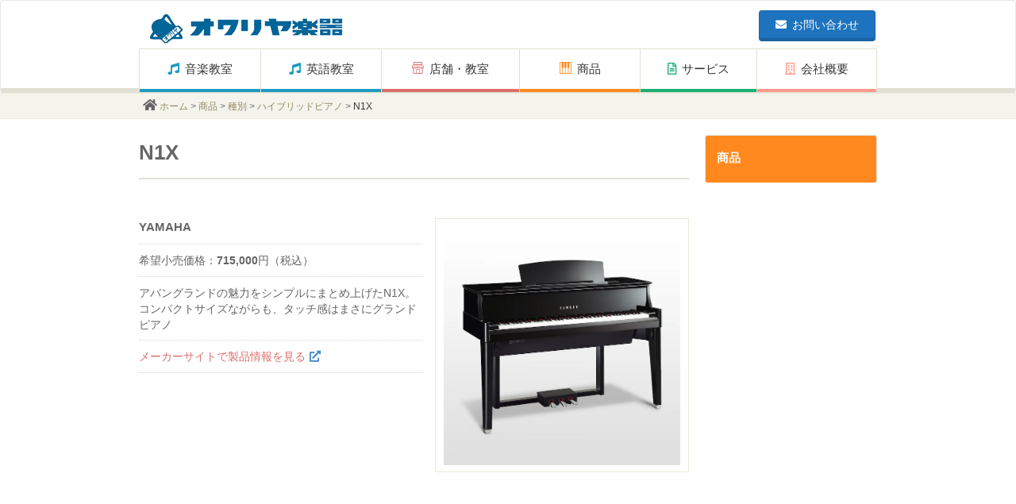

--- FILE ---
content_type: text/html; charset=UTF-8
request_url: https://www.owariyagakki.com/goods/goods_index-2/n1x/
body_size: 13028
content:
<!DOCTYPE html>
<!--[if IE 7]>
<html class="ie ie7" dir="ltr" lang="ja" prefix="og: https://ogp.me/ns#">
<![endif]-->
<!--[if IE 8]>
<html class="ie ie8" dir="ltr" lang="ja" prefix="og: https://ogp.me/ns#">
<![endif]-->
<!--[if !(IE 7) | !(IE 8) ]><!-->
<html dir="ltr" lang="ja" prefix="og: https://ogp.me/ns#" class="responsive">
<!--<![endif]-->
<head>
<script>
var layout_mode = "responsive"
</script>
<meta http-equiv="X-UA-Compatible" content="IE=edge,chrome=1">
<meta charset="UTF-8">
<meta name="viewport" id="meta_viewport" content="width=device-width,initial-scale=1.0">
<script src='//www.owariyagakki.com/wp-content/cache/wpfc-minified/9ivwclrr/azpk.js' type="text/javascript"></script>
<!-- <script src="https://www.owariyagakki.com/wp-content/themes/yamahadealers_a/js/viewport.js"></script> -->
<link rel="profile" href="http://gmpg.org/xfn/11">
<link rel="pingback" href="https://www.owariyagakki.com/xmlrpc.php">
<!-- All in One SEO 4.7.5.1 - aioseo.com -->
<title>N1X - 株式会社 オワリヤ楽器</title>
<meta name="robots" content="max-image-preview:large" />
<link rel="canonical" href="https://www.owariyagakki.com/goods/goods_index-2/n1x/" />
<meta name="generator" content="All in One SEO (AIOSEO) 4.7.5.1" />
<script type="text/javascript" >
window.ga=window.ga||function(){(ga.q=ga.q||[]).push(arguments)};ga.l=+new Date;
ga('create', 'UA-43645831-1', 'auto');
// Plugins
ga('send', 'pageview');
</script>
<script async src="https://www.google-analytics.com/analytics.js"></script>
<meta property="og:locale" content="ja_JP" />
<meta property="og:site_name" content="株式会社 オワリヤ楽器 - 銚子・神栖・鹿嶋・旭の音楽教室・英語教室・楽器店" />
<meta property="og:type" content="article" />
<meta property="og:title" content="N1X - 株式会社 オワリヤ楽器" />
<meta property="og:url" content="https://www.owariyagakki.com/goods/goods_index-2/n1x/" />
<meta property="og:image" content="https://www.owariyagakki.com/wp-content/uploads/owariyalogo-1.png" />
<meta property="og:image:secure_url" content="https://www.owariyagakki.com/wp-content/uploads/owariyalogo-1.png" />
<meta property="og:image:width" content="160" />
<meta property="og:image:height" content="160" />
<meta property="article:published_time" content="2020-08-29T07:56:29+00:00" />
<meta property="article:modified_time" content="2026-01-06T04:06:11+00:00" />
<meta name="twitter:card" content="summary" />
<meta name="twitter:title" content="N1X - 株式会社 オワリヤ楽器" />
<meta name="twitter:image" content="https://www.owariyagakki.com/wp-content/uploads/owariyalogo-1.png" />
<script type="application/ld+json" class="aioseo-schema">
{"@context":"https:\/\/schema.org","@graph":[{"@type":"BreadcrumbList","@id":"https:\/\/www.owariyagakki.com\/goods\/goods_index-2\/n1x\/#breadcrumblist","itemListElement":[{"@type":"ListItem","@id":"https:\/\/www.owariyagakki.com\/#listItem","position":1,"name":"\u5bb6","item":"https:\/\/www.owariyagakki.com\/","nextItem":"https:\/\/www.owariyagakki.com\/goods\/goods_index-2\/#listItem"},{"@type":"ListItem","@id":"https:\/\/www.owariyagakki.com\/goods\/goods_index-2\/#listItem","position":2,"name":"\u5546\u54c1","item":"https:\/\/www.owariyagakki.com\/goods\/goods_index-2\/","nextItem":"https:\/\/www.owariyagakki.com\/goods\/goods_index-2\/n1x\/#listItem","previousItem":"https:\/\/www.owariyagakki.com\/#listItem"},{"@type":"ListItem","@id":"https:\/\/www.owariyagakki.com\/goods\/goods_index-2\/n1x\/#listItem","position":3,"name":"N1X","previousItem":"https:\/\/www.owariyagakki.com\/goods\/goods_index-2\/#listItem"}]},{"@type":"Organization","@id":"https:\/\/www.owariyagakki.com\/#organization","name":"\u682a\u5f0f\u4f1a\u793e \u30aa\u30ef\u30ea\u30e4\u697d\u5668","description":"\u929a\u5b50\u30fb\u795e\u6816\u30fb\u9e7f\u5d8b\u30fb\u65ed\u306e\u97f3\u697d\u6559\u5ba4\u30fb\u82f1\u8a9e\u6559\u5ba4\u30fb\u697d\u5668\u5e97","url":"https:\/\/www.owariyagakki.com\/"},{"@type":"WebPage","@id":"https:\/\/www.owariyagakki.com\/goods\/goods_index-2\/n1x\/#webpage","url":"https:\/\/www.owariyagakki.com\/goods\/goods_index-2\/n1x\/","name":"N1X - \u682a\u5f0f\u4f1a\u793e \u30aa\u30ef\u30ea\u30e4\u697d\u5668","inLanguage":"ja","isPartOf":{"@id":"https:\/\/www.owariyagakki.com\/#website"},"breadcrumb":{"@id":"https:\/\/www.owariyagakki.com\/goods\/goods_index-2\/n1x\/#breadcrumblist"},"datePublished":"2020-08-29T16:56:29+09:00","dateModified":"2026-01-06T04:06:11+09:00"},{"@type":"WebSite","@id":"https:\/\/www.owariyagakki.com\/#website","url":"https:\/\/www.owariyagakki.com\/","name":"\u682a\u5f0f\u4f1a\u793e \u30aa\u30ef\u30ea\u30e4\u697d\u5668","description":"\u929a\u5b50\u30fb\u795e\u6816\u30fb\u9e7f\u5d8b\u30fb\u65ed\u306e\u97f3\u697d\u6559\u5ba4\u30fb\u82f1\u8a9e\u6559\u5ba4\u30fb\u697d\u5668\u5e97","inLanguage":"ja","publisher":{"@id":"https:\/\/www.owariyagakki.com\/#organization"}}]}
</script>
<!-- All in One SEO -->
<link rel='dns-prefetch' href='//maps.googleapis.com' />
<link rel='dns-prefetch' href='//use.fontawesome.com' />
<link rel='dns-prefetch' href='//s.w.org' />
<link rel="alternate" type="application/rss+xml" title="株式会社 オワリヤ楽器 &raquo; フィード" href="https://www.owariyagakki.com/feed/" />
<link rel="alternate" type="application/rss+xml" title="株式会社 オワリヤ楽器 &raquo; コメントフィード" href="https://www.owariyagakki.com/comments/feed/" />
<script type="text/javascript">
window._wpemojiSettings = {"baseUrl":"https:\/\/s.w.org\/images\/core\/emoji\/12.0.0-1\/72x72\/","ext":".png","svgUrl":"https:\/\/s.w.org\/images\/core\/emoji\/12.0.0-1\/svg\/","svgExt":".svg","source":{"concatemoji":"https:\/\/www.owariyagakki.com\/wp-includes\/js\/wp-emoji-release.min.js?ver=5.4.16"}};
/*! This file is auto-generated */
!function(e,a,t){var n,r,o,i=a.createElement("canvas"),p=i.getContext&&i.getContext("2d");function s(e,t){var a=String.fromCharCode;p.clearRect(0,0,i.width,i.height),p.fillText(a.apply(this,e),0,0);e=i.toDataURL();return p.clearRect(0,0,i.width,i.height),p.fillText(a.apply(this,t),0,0),e===i.toDataURL()}function c(e){var t=a.createElement("script");t.src=e,t.defer=t.type="text/javascript",a.getElementsByTagName("head")[0].appendChild(t)}for(o=Array("flag","emoji"),t.supports={everything:!0,everythingExceptFlag:!0},r=0;r<o.length;r++)t.supports[o[r]]=function(e){if(!p||!p.fillText)return!1;switch(p.textBaseline="top",p.font="600 32px Arial",e){case"flag":return s([127987,65039,8205,9895,65039],[127987,65039,8203,9895,65039])?!1:!s([55356,56826,55356,56819],[55356,56826,8203,55356,56819])&&!s([55356,57332,56128,56423,56128,56418,56128,56421,56128,56430,56128,56423,56128,56447],[55356,57332,8203,56128,56423,8203,56128,56418,8203,56128,56421,8203,56128,56430,8203,56128,56423,8203,56128,56447]);case"emoji":return!s([55357,56424,55356,57342,8205,55358,56605,8205,55357,56424,55356,57340],[55357,56424,55356,57342,8203,55358,56605,8203,55357,56424,55356,57340])}return!1}(o[r]),t.supports.everything=t.supports.everything&&t.supports[o[r]],"flag"!==o[r]&&(t.supports.everythingExceptFlag=t.supports.everythingExceptFlag&&t.supports[o[r]]);t.supports.everythingExceptFlag=t.supports.everythingExceptFlag&&!t.supports.flag,t.DOMReady=!1,t.readyCallback=function(){t.DOMReady=!0},t.supports.everything||(n=function(){t.readyCallback()},a.addEventListener?(a.addEventListener("DOMContentLoaded",n,!1),e.addEventListener("load",n,!1)):(e.attachEvent("onload",n),a.attachEvent("onreadystatechange",function(){"complete"===a.readyState&&t.readyCallback()})),(n=t.source||{}).concatemoji?c(n.concatemoji):n.wpemoji&&n.twemoji&&(c(n.twemoji),c(n.wpemoji)))}(window,document,window._wpemojiSettings);
</script>
<style type="text/css">
img.wp-smiley,
img.emoji {
display: inline !important;
border: none !important;
box-shadow: none !important;
height: 1em !important;
width: 1em !important;
margin: 0 .07em !important;
vertical-align: -0.1em !important;
background: none !important;
padding: 0 !important;
}
</style>
<!-- <link rel='stylesheet' id='sbi_styles-css'  href='https://www.owariyagakki.com/wp-content/plugins/instagram-feed/css/sbi-styles.min.css?ver=6.6.1' type='text/css' media='all' /> -->
<!-- <link rel='stylesheet' id='wp-block-library-css'  href='https://www.owariyagakki.com/wp-includes/css/dist/block-library/style.min.css?ver=5.4.16' type='text/css' media='all' /> -->
<!-- <link rel='stylesheet' id='biz-cal-style-css'  href='https://www.owariyagakki.com/wp-content/plugins/biz-calendar/biz-cal.css?ver=2.2.0' type='text/css' media='all' /> -->
<link rel="stylesheet" type="text/css" href="//www.owariyagakki.com/wp-content/cache/wpfc-minified/k24ph7sd/azpk.css" media="all"/>
<!-- <link rel='stylesheet' id='bootstrap-css'  href='https://www.owariyagakki.com/wp-content/themes/yamahadealers_a/css/bootstrap.min.css?ver=3.2.0' type='text/css' media='screen' /> -->
<link rel="stylesheet" type="text/css" href="//www.owariyagakki.com/wp-content/cache/wpfc-minified/98br4qsf/azpk.css" media="screen"/>
<!-- <link rel='stylesheet' id='bxslider-css'  href='https://www.owariyagakki.com/wp-content/themes/yamahadealers_a/css/jquery.bxslider.css?ver=1.0' type='text/css' media='all' /> -->
<link rel="stylesheet" type="text/css" href="//www.owariyagakki.com/wp-content/cache/wpfc-minified/lcmzj62z/azpk.css" media="all"/>
<!-- <link rel='stylesheet' id='blueimp-gallery-css'  href='https://www.owariyagakki.com/wp-content/themes/yamahadealers_a/css/blueimp-gallery.min.css?ver=3.2.0' type='text/css' media='screen' /> -->
<!-- <link rel='stylesheet' id='bootstrap-image-gallery-css'  href='https://www.owariyagakki.com/wp-content/themes/yamahadealers_a/css/bootstrap-image-gallery.min.css?ver=3.2.0' type='text/css' media='screen' /> -->
<link rel="stylesheet" type="text/css" href="//www.owariyagakki.com/wp-content/cache/wpfc-minified/76shmtss/azpk.css" media="screen"/>
<!-- <link rel='stylesheet' id='yamahadealers-style-css'  href='https://www.owariyagakki.com/wp-content/themes/yamahadealers_a/style.css?ver=5.4.16' type='text/css' media='all' /> -->
<!-- <link rel='stylesheet' id='js_composer_front-css'  href='//www.owariyagakki.com/wp-content/uploads/js_composer/js_composer_front_custom.css?ver=6.2.0' type='text/css' media='all' /> -->
<!-- <link rel='stylesheet' id='extend-css'  href='https://www.owariyagakki.com/wp-content/themes/yamahadealers_a/extend.css?ver=1.0.0' type='text/css' media='all' /> -->
<!-- <link rel='stylesheet' id='js_composer_custom_css-css'  href='//www.owariyagakki.com/wp-content/uploads/js_composer/custom.css?ver=6.2.0' type='text/css' media='all' /> -->
<link rel="stylesheet" type="text/css" href="//www.owariyagakki.com/wp-content/cache/wpfc-minified/2faqd1nt/azpk.css" media="all"/>
<!-- <link rel='stylesheet' id='print-css'  href='https://www.owariyagakki.com/wp-content/themes/yamahadealers_a/css/print.css?ver=0.0.1' type='text/css' media='print' /> -->
<link rel="stylesheet" type="text/css" href="//www.owariyagakki.com/wp-content/cache/wpfc-minified/edqfujzz/azpk.css" media="print"/>
<!-- <link rel='stylesheet' id='tablepress-default-css'  href='https://www.owariyagakki.com/wp-content/tablepress-combined.min.css?ver=4' type='text/css' media='all' /> -->
<link rel="stylesheet" type="text/css" href="//www.owariyagakki.com/wp-content/cache/wpfc-minified/2nvypl6w/azpk.css" media="all"/>
<link rel='stylesheet' id='bfa-font-awesome-css'  href='https://use.fontawesome.com/releases/v5.15.4/css/all.css?ver=2.0.3' type='text/css' media='all' />
<link rel='stylesheet' id='bfa-font-awesome-v4-shim-css'  href='https://use.fontawesome.com/releases/v5.15.4/css/v4-shims.css?ver=2.0.3' type='text/css' media='all' />
<style id='bfa-font-awesome-v4-shim-inline-css' type='text/css'>
@font-face {
font-family: 'FontAwesome';
src: url('https://use.fontawesome.com/releases/v5.15.4/webfonts/fa-brands-400.eot'),
url('https://use.fontawesome.com/releases/v5.15.4/webfonts/fa-brands-400.eot?#iefix') format('embedded-opentype'),
url('https://use.fontawesome.com/releases/v5.15.4/webfonts/fa-brands-400.woff2') format('woff2'),
url('https://use.fontawesome.com/releases/v5.15.4/webfonts/fa-brands-400.woff') format('woff'),
url('https://use.fontawesome.com/releases/v5.15.4/webfonts/fa-brands-400.ttf') format('truetype'),
url('https://use.fontawesome.com/releases/v5.15.4/webfonts/fa-brands-400.svg#fontawesome') format('svg');
}
@font-face {
font-family: 'FontAwesome';
src: url('https://use.fontawesome.com/releases/v5.15.4/webfonts/fa-solid-900.eot'),
url('https://use.fontawesome.com/releases/v5.15.4/webfonts/fa-solid-900.eot?#iefix') format('embedded-opentype'),
url('https://use.fontawesome.com/releases/v5.15.4/webfonts/fa-solid-900.woff2') format('woff2'),
url('https://use.fontawesome.com/releases/v5.15.4/webfonts/fa-solid-900.woff') format('woff'),
url('https://use.fontawesome.com/releases/v5.15.4/webfonts/fa-solid-900.ttf') format('truetype'),
url('https://use.fontawesome.com/releases/v5.15.4/webfonts/fa-solid-900.svg#fontawesome') format('svg');
}
@font-face {
font-family: 'FontAwesome';
src: url('https://use.fontawesome.com/releases/v5.15.4/webfonts/fa-regular-400.eot'),
url('https://use.fontawesome.com/releases/v5.15.4/webfonts/fa-regular-400.eot?#iefix') format('embedded-opentype'),
url('https://use.fontawesome.com/releases/v5.15.4/webfonts/fa-regular-400.woff2') format('woff2'),
url('https://use.fontawesome.com/releases/v5.15.4/webfonts/fa-regular-400.woff') format('woff'),
url('https://use.fontawesome.com/releases/v5.15.4/webfonts/fa-regular-400.ttf') format('truetype'),
url('https://use.fontawesome.com/releases/v5.15.4/webfonts/fa-regular-400.svg#fontawesome') format('svg');
unicode-range: U+F004-F005,U+F007,U+F017,U+F022,U+F024,U+F02E,U+F03E,U+F044,U+F057-F059,U+F06E,U+F070,U+F075,U+F07B-F07C,U+F080,U+F086,U+F089,U+F094,U+F09D,U+F0A0,U+F0A4-F0A7,U+F0C5,U+F0C7-F0C8,U+F0E0,U+F0EB,U+F0F3,U+F0F8,U+F0FE,U+F111,U+F118-F11A,U+F11C,U+F133,U+F144,U+F146,U+F14A,U+F14D-F14E,U+F150-F152,U+F15B-F15C,U+F164-F165,U+F185-F186,U+F191-F192,U+F1AD,U+F1C1-F1C9,U+F1CD,U+F1D8,U+F1E3,U+F1EA,U+F1F6,U+F1F9,U+F20A,U+F247-F249,U+F24D,U+F254-F25B,U+F25D,U+F267,U+F271-F274,U+F279,U+F28B,U+F28D,U+F2B5-F2B6,U+F2B9,U+F2BB,U+F2BD,U+F2C1-F2C2,U+F2D0,U+F2D2,U+F2DC,U+F2ED,U+F328,U+F358-F35B,U+F3A5,U+F3D1,U+F410,U+F4AD;
}
</style>
<script src='//www.owariyagakki.com/wp-content/cache/wpfc-minified/8bf8swi8/azpk.js' type="text/javascript"></script>
<!-- <script type='text/javascript' src='https://www.owariyagakki.com/wp-includes/js/jquery/jquery.js?ver=1.12.4-wp'></script> -->
<!-- <script type='text/javascript' src='https://www.owariyagakki.com/wp-includes/js/jquery/jquery-migrate.min.js?ver=1.4.1'></script> -->
<script type='text/javascript'>
/* <![CDATA[ */
var bizcalOptions = {"holiday_title":"\u5e97\u4f11\u65e5","sun":"on","mon":"on","holiday":"on","temp_holidays":"2024-05-03\r\n2024-05-04\r\n","temp_weekdays":"","eventday_title":"","eventday_url":"","eventdays":"","month_limit":"\u6307\u5b9a","nextmonthlimit":"1","prevmonthlimit":"1","plugindir":"https:\/\/www.owariyagakki.com\/wp-content\/plugins\/biz-calendar\/","national_holiday":""};
/* ]]> */
</script>
<script src='//www.owariyagakki.com/wp-content/cache/wpfc-minified/89tew70g/azpk.js' type="text/javascript"></script>
<!-- <script type='text/javascript' src='https://www.owariyagakki.com/wp-content/plugins/biz-calendar/calendar.js?ver=2.2.0'></script> -->
<!-- <script type='text/javascript' src='https://www.owariyagakki.com/wp-content/themes/yamahadealers_a/js/jquery_cookie.js?ver=20141201'></script> -->
<!-- <script type='text/javascript' src='https://www.owariyagakki.com/wp-content/themes/yamahadealers_a/js/jquery.matchHeight-min.js?ver=20141201'></script> -->
<!-- <script type='text/javascript' src='https://www.owariyagakki.com/wp-content/themes/yamahadealers_a/js/jquery.zrssfeed.js?ver=20141225'></script> -->
<!-- <script type='text/javascript' src='https://www.owariyagakki.com/wp-content/themes/yamahadealers_a/js/jquery.bxslider.min.js?ver=20150106'></script> -->
<link rel='https://api.w.org/' href='https://www.owariyagakki.com/wp-json/' />
<link rel="EditURI" type="application/rsd+xml" title="RSD" href="https://www.owariyagakki.com/xmlrpc.php?rsd" />
<link rel="wlwmanifest" type="application/wlwmanifest+xml" href="https://www.owariyagakki.com/wp-includes/wlwmanifest.xml" /> 
<meta name="generator" content="WordPress 5.4.16" />
<link rel='shortlink' href='https://www.owariyagakki.com/?p=4016' />
<link rel="alternate" type="application/json+oembed" href="https://www.owariyagakki.com/wp-json/oembed/1.0/embed?url=https%3A%2F%2Fwww.owariyagakki.com%2Fgoods%2Fgoods_index-2%2Fn1x%2F" />
<link rel="alternate" type="text/xml+oembed" href="https://www.owariyagakki.com/wp-json/oembed/1.0/embed?url=https%3A%2F%2Fwww.owariyagakki.com%2Fgoods%2Fgoods_index-2%2Fn1x%2F&#038;format=xml" />
<!-- Google Tag Manager -->
<script>(function(w,d,s,l,i){w[l]=w[l]||[];w[l].push({'gtm.start':
new Date().getTime(),event:'gtm.js'});var f=d.getElementsByTagName(s)[0],
j=d.createElement(s),dl=l!='dataLayer'?'&l='+l:'';j.async=true;j.src=
'https://www.googletagmanager.com/gtm.js?id='+i+dl;f.parentNode.insertBefore(j,f);
})(window,document,'script','dataLayer','GTM-5Z6C97V');</script>
<!-- End Google Tag Manager -->
<meta name="generator" content="Powered by WPBakery Page Builder - drag and drop page builder for WordPress."/>
<style type="text/css" id="yamahadealers-header-css">
.site-title,
.site-description {
clip: rect(1px 1px 1px 1px); /* IE7 */
clip: rect(1px, 1px, 1px, 1px);
position: absolute;
}
</style>
<style type="text/css" id="custom-background-css">
body.custom-background { background-color: #ffffff; }
</style>
<link rel="icon" href="https://www.owariyagakki.com/wp-content/uploads/4721761388df029b235e6c843778a252.png" sizes="32x32" />
<link rel="icon" href="https://www.owariyagakki.com/wp-content/uploads/4721761388df029b235e6c843778a252.png" sizes="192x192" />
<link rel="apple-touch-icon" href="https://www.owariyagakki.com/wp-content/uploads/4721761388df029b235e6c843778a252.png" />
<meta name="msapplication-TileImage" content="https://www.owariyagakki.com/wp-content/uploads/4721761388df029b235e6c843778a252.png" />
<style>
/* /////////////////////////////////
navi01
//////////////////////////////////*/
#primary{
padding-bottom: 80px;
background-color:;background-repeat:repeat;background-attachment:fixed;background-position:left top;background-size:;}
@media screen and (max-width: 767px){
#primary{
padding-bottom: 40px;
}
}
#page .site-header .btn{
background-color: #1e73be;
border:1px solid #1a62a2;
border-bottom:4px solid #1a62a2;
}
#page .site-header .btn:hover,
#page .site-header .btn:active{
background-color: #1a62a2 !important;
border-bottom:4px solid #16538a !important;
}
@media screen and (max-width: 767px){
#page .site-header .btn{
border-bottom:3px solid #1a62a2;
padding-top:8px;
padding-bottom:7px;
}
#page .site-header .btn:hover,
#page .site-header .btn:active{
border-bottom:3px solid #16538a !important;
}
}
a{
color:#de6e6b;
}
a:hover{
color:#b25856;
}
#page .wrapper.pagetop{
border-top:none;
}
#page .btn-primary p a {
display:block;
height:100%;
color:#fff;
}
#page a:hover.btn-primary,
#page .btn-primary:hover,
#main a:hover .panel .btn-primary {
color #fff;
background:#3582c5 !important;
border-color: 1px solid #3582c5 !important;
border-bottom: 2px solid #1b68ab !important;
text-decoration:none;
}
#page .btn-primary{
background:#1e73be;
border-top: 1px solid #1b68ab;
border-left: 1px solid #1b68ab;
border-right: 1px solid #1b68ab;
border-bottom: 2px solid #1b68ab;
}
#page a:hover.btn-primary {
background:#3582c5 !important;
border-color: 1px solid #3582c5 !important;
}
#sideCol{
float:right;
}
@media screen and (max-width: 767px){
.responsive #sideCol{
float:none;
}
}
@media screen and (max-width: 767px) {
.responsive .breadcrumb { padding: 3px 10px;}
}
@media screen and (max-width: 767px) {
.responsive .bread .container { padding: 0 0;}
}
.ie8 #primary-navigation-wrapper{
height:64px;
}
@media screen and (max-width: 767px){
.responsive #primary-navigation-wrapper{
top:0;
height :0;
background-color: none;
border-bottom: none;
margin:0;
padding:0;
}
.responsive #primary-navigation-wrapper .container{
position :absolute;
margin-top: -74px;
}
}
ul.nav li.navi01 i,
footer li.title.fnavi01 a,
body.navi01 h1 i,
body.navi01 h2 i,
body.navi01 .panel-body h3,
body.navi01 a .panel .panel-body h3,
body.navi01 .well a
{
color: #1f9bc1;
}
/* background-color settings */
ul.nav li.navi01 a:hover,
body.navi01 .well,
body.navi01 .well ul.nav li a:hover,
body.navi01 .well .panel-heading h2,
body.navi01 .news .panel-heading {
background: #1f9bc1;
}
body.navi01 .news .panel-heading{
background: #1f9bc1;
border-bottom:1px solid #197c9a;
}
@media screen and (min-width: 768px) {
#page ul.nav li.navi01 a:hover,
#primary-navigation-modal ul.nav li.navi01 a:hover
{
background: #1f9bc1;
}
}
/* border-color settings */
ul.nav li.navi01 a,
body.navi01 .well{
border-bottom: 4px solid #1f9bc1;
}
body.navi01 h2 {
border-bottom: 3px solid #1f9bc1;
}
@media screen and (max-width: 767px) {
.responsive ul.nav li.navi01 {
border-top: 4px solid #1f9bc1;
border-bottom: none;
}
.responsive #primary-navigation ul.nav li.navi01 a,
.responsive #primary-navigation-modal ul.nav li.navi01 a{
border-bottom:none;
}
.responsive #primary-navigation-modal ul.nav li.navi01 a{
-webkit-tap-highlight-color: rgba(230,230,230,0.5);
}
.responsive ul.nav li.navi01 a:hover i,
.responsive #primary-navigation-modal ul.nav li.navi01 a:hover i{
color : #fff;
}
.responsive #page ul.nav li.child a:hover {
color: #656565;
}
.responsive #primary-navigation-modal .modal-header{
padding-bottom:0 !important;
margin-bottom:-1px !important;
}
.responsive #primary-navigation-modal ul.navbar-nav{
border-left:0 !important;
}
.responsive #primary-navigation-modal .modal-header .modal-title{
border-bottom:0 !important;
padding-bottom:0 !important;
}
.responsive #primary-navigation-modal .navbar-nav li:first-child{
border-left:none !important;
}
.responsive #primary-navigation-modal ul.nav li a{
color: #656565;
}
.responsive #primary-navigation-modal ul.nav li a:hover,
.responsive #primary-navigation-modal ul.nav li a:active{
color: #fff;
}
.responsive #primary-navigation-modal ul.nav li a:hover i,
.responsive #primary-navigation-modal ul.nav li a:active i{
color: #fff;
}
.responsive #primary-navigation-modal ul.nav li.child{
border-top: none;
}
.responsive #primary-navigation-modal ul.nav li.child a{
border-top: 1px solid #e5e5e5;
}
}
.footer-menu-title.navi01 {
color: #1f9bc1;
}ul.nav li.navi02 i,
footer li.title.fnavi01 a,
body.navi02 h1 i,
body.navi02 h2 i,
body.navi02 .panel-body h3,
body.navi02 a .panel .panel-body h3,
body.navi02 .well a
{
color: #1f9bc1;
}
/* background-color settings */
ul.nav li.navi02 a:hover,
body.navi02 .well,
body.navi02 .well ul.nav li a:hover,
body.navi02 .well .panel-heading h2,
body.navi02 .news .panel-heading {
background: #1f9bc1;
}
body.navi02 .news .panel-heading{
background: #1f9bc1;
border-bottom:1px solid #197c9a;
}
@media screen and (min-width: 768px) {
#page ul.nav li.navi02 a:hover,
#primary-navigation-modal ul.nav li.navi02 a:hover
{
background: #1f9bc1;
}
}
/* border-color settings */
ul.nav li.navi02 a,
body.navi02 .well{
border-bottom: 4px solid #1f9bc1;
}
body.navi02 h2 {
border-bottom: 3px solid #1f9bc1;
}
@media screen and (max-width: 767px) {
.responsive ul.nav li.navi02 {
border-top: 4px solid #1f9bc1;
border-bottom: none;
}
.responsive #primary-navigation ul.nav li.navi02 a,
.responsive #primary-navigation-modal ul.nav li.navi02 a{
border-bottom:none;
}
.responsive #primary-navigation-modal ul.nav li.navi02 a{
-webkit-tap-highlight-color: rgba(230,230,230,0.5);
}
.responsive ul.nav li.navi02 a:hover i,
.responsive #primary-navigation-modal ul.nav li.navi02 a:hover i{
color : #fff;
}
.responsive #page ul.nav li.child a:hover {
color: #656565;
}
.responsive #primary-navigation-modal .modal-header{
padding-bottom:0 !important;
margin-bottom:-1px !important;
}
.responsive #primary-navigation-modal ul.navbar-nav{
border-left:0 !important;
}
.responsive #primary-navigation-modal .modal-header .modal-title{
border-bottom:0 !important;
padding-bottom:0 !important;
}
.responsive #primary-navigation-modal .navbar-nav li:first-child{
border-left:none !important;
}
.responsive #primary-navigation-modal ul.nav li a{
color: #656565;
}
.responsive #primary-navigation-modal ul.nav li a:hover,
.responsive #primary-navigation-modal ul.nav li a:active{
color: #fff;
}
.responsive #primary-navigation-modal ul.nav li a:hover i,
.responsive #primary-navigation-modal ul.nav li a:active i{
color: #fff;
}
.responsive #primary-navigation-modal ul.nav li.child{
border-top: none;
}
.responsive #primary-navigation-modal ul.nav li.child a{
border-top: 1px solid #e5e5e5;
}
}
.footer-menu-title.navi02 {
color: #1f9bc1;
}ul.nav li.navi03 i,
footer li.title.fnavi01 a,
body.navi03 h1 i,
body.navi03 h2 i,
body.navi03 .panel-body h3,
body.navi03 a .panel .panel-body h3,
body.navi03 .well a
{
color: #de6e6b;
}
/* background-color settings */
ul.nav li.navi03 a:hover,
body.navi03 .well,
body.navi03 .well ul.nav li a:hover,
body.navi03 .well .panel-heading h2,
body.navi03 .news .panel-heading {
background: #de6e6b;
}
body.navi03 .news .panel-heading{
background: #de6e6b;
border-bottom:1px solid #b25856;
}
@media screen and (min-width: 768px) {
#page ul.nav li.navi03 a:hover,
#primary-navigation-modal ul.nav li.navi03 a:hover
{
background: #de6e6b;
}
}
/* border-color settings */
ul.nav li.navi03 a,
body.navi03 .well{
border-bottom: 4px solid #de6e6b;
}
body.navi03 h2 {
border-bottom: 3px solid #de6e6b;
}
@media screen and (max-width: 767px) {
.responsive ul.nav li.navi03 {
border-top: 4px solid #de6e6b;
border-bottom: none;
}
.responsive #primary-navigation ul.nav li.navi03 a,
.responsive #primary-navigation-modal ul.nav li.navi03 a{
border-bottom:none;
}
.responsive #primary-navigation-modal ul.nav li.navi03 a{
-webkit-tap-highlight-color: rgba(230,230,230,0.5);
}
.responsive ul.nav li.navi03 a:hover i,
.responsive #primary-navigation-modal ul.nav li.navi03 a:hover i{
color : #fff;
}
.responsive #page ul.nav li.child a:hover {
color: #656565;
}
.responsive #primary-navigation-modal .modal-header{
padding-bottom:0 !important;
margin-bottom:-1px !important;
}
.responsive #primary-navigation-modal ul.navbar-nav{
border-left:0 !important;
}
.responsive #primary-navigation-modal .modal-header .modal-title{
border-bottom:0 !important;
padding-bottom:0 !important;
}
.responsive #primary-navigation-modal .navbar-nav li:first-child{
border-left:none !important;
}
.responsive #primary-navigation-modal ul.nav li a{
color: #656565;
}
.responsive #primary-navigation-modal ul.nav li a:hover,
.responsive #primary-navigation-modal ul.nav li a:active{
color: #fff;
}
.responsive #primary-navigation-modal ul.nav li a:hover i,
.responsive #primary-navigation-modal ul.nav li a:active i{
color: #fff;
}
.responsive #primary-navigation-modal ul.nav li.child{
border-top: none;
}
.responsive #primary-navigation-modal ul.nav li.child a{
border-top: 1px solid #e5e5e5;
}
}
.footer-menu-title.navi03 {
color: #de6e6b;
}ul.nav li.navi04 i,
footer li.title.fnavi01 a,
body.navi04 h1 i,
body.navi04 h2 i,
body.navi04 .panel-body h3,
body.navi04 a .panel .panel-body h3,
body.navi04 .well a
{
color: #ff891f;
}
/* background-color settings */
ul.nav li.navi04 a:hover,
body.navi04 .well,
body.navi04 .well ul.nav li a:hover,
body.navi04 .well .panel-heading h2,
body.navi04 .news .panel-heading {
background: #ff891f;
}
body.navi04 .news .panel-heading{
background: #ff891f;
border-bottom:1px solid #cc6e19;
}
@media screen and (min-width: 768px) {
#page ul.nav li.navi04 a:hover,
#primary-navigation-modal ul.nav li.navi04 a:hover
{
background: #ff891f;
}
}
/* border-color settings */
ul.nav li.navi04 a,
body.navi04 .well{
border-bottom: 4px solid #ff891f;
}
body.navi04 h2 {
border-bottom: 3px solid #ff891f;
}
@media screen and (max-width: 767px) {
.responsive ul.nav li.navi04 {
border-top: 4px solid #ff891f;
border-bottom: none;
}
.responsive #primary-navigation ul.nav li.navi04 a,
.responsive #primary-navigation-modal ul.nav li.navi04 a{
border-bottom:none;
}
.responsive #primary-navigation-modal ul.nav li.navi04 a{
-webkit-tap-highlight-color: rgba(230,230,230,0.5);
}
.responsive ul.nav li.navi04 a:hover i,
.responsive #primary-navigation-modal ul.nav li.navi04 a:hover i{
color : #fff;
}
.responsive #page ul.nav li.child a:hover {
color: #656565;
}
.responsive #primary-navigation-modal .modal-header{
padding-bottom:0 !important;
margin-bottom:-1px !important;
}
.responsive #primary-navigation-modal ul.navbar-nav{
border-left:0 !important;
}
.responsive #primary-navigation-modal .modal-header .modal-title{
border-bottom:0 !important;
padding-bottom:0 !important;
}
.responsive #primary-navigation-modal .navbar-nav li:first-child{
border-left:none !important;
}
.responsive #primary-navigation-modal ul.nav li a{
color: #656565;
}
.responsive #primary-navigation-modal ul.nav li a:hover,
.responsive #primary-navigation-modal ul.nav li a:active{
color: #fff;
}
.responsive #primary-navigation-modal ul.nav li a:hover i,
.responsive #primary-navigation-modal ul.nav li a:active i{
color: #fff;
}
.responsive #primary-navigation-modal ul.nav li.child{
border-top: none;
}
.responsive #primary-navigation-modal ul.nav li.child a{
border-top: 1px solid #e5e5e5;
}
}
.footer-menu-title.navi04 {
color: #ff891f;
}ul.nav li.navi05 i,
footer li.title.fnavi01 a,
body.navi05 h1 i,
body.navi05 h2 i,
body.navi05 .panel-body h3,
body.navi05 a .panel .panel-body h3,
body.navi05 .well a
{
color: #1bb170;
}
/* background-color settings */
ul.nav li.navi05 a:hover,
body.navi05 .well,
body.navi05 .well ul.nav li a:hover,
body.navi05 .well .panel-heading h2,
body.navi05 .news .panel-heading {
background: #1bb170;
}
body.navi05 .news .panel-heading{
background: #1bb170;
border-bottom:1px solid #168e5a;
}
@media screen and (min-width: 768px) {
#page ul.nav li.navi05 a:hover,
#primary-navigation-modal ul.nav li.navi05 a:hover
{
background: #1bb170;
}
}
/* border-color settings */
ul.nav li.navi05 a,
body.navi05 .well{
border-bottom: 4px solid #1bb170;
}
body.navi05 h2 {
border-bottom: 3px solid #1bb170;
}
@media screen and (max-width: 767px) {
.responsive ul.nav li.navi05 {
border-top: 4px solid #1bb170;
border-bottom: none;
}
.responsive #primary-navigation ul.nav li.navi05 a,
.responsive #primary-navigation-modal ul.nav li.navi05 a{
border-bottom:none;
}
.responsive #primary-navigation-modal ul.nav li.navi05 a{
-webkit-tap-highlight-color: rgba(230,230,230,0.5);
}
.responsive ul.nav li.navi05 a:hover i,
.responsive #primary-navigation-modal ul.nav li.navi05 a:hover i{
color : #fff;
}
.responsive #page ul.nav li.child a:hover {
color: #656565;
}
.responsive #primary-navigation-modal .modal-header{
padding-bottom:0 !important;
margin-bottom:-1px !important;
}
.responsive #primary-navigation-modal ul.navbar-nav{
border-left:0 !important;
}
.responsive #primary-navigation-modal .modal-header .modal-title{
border-bottom:0 !important;
padding-bottom:0 !important;
}
.responsive #primary-navigation-modal .navbar-nav li:first-child{
border-left:none !important;
}
.responsive #primary-navigation-modal ul.nav li a{
color: #656565;
}
.responsive #primary-navigation-modal ul.nav li a:hover,
.responsive #primary-navigation-modal ul.nav li a:active{
color: #fff;
}
.responsive #primary-navigation-modal ul.nav li a:hover i,
.responsive #primary-navigation-modal ul.nav li a:active i{
color: #fff;
}
.responsive #primary-navigation-modal ul.nav li.child{
border-top: none;
}
.responsive #primary-navigation-modal ul.nav li.child a{
border-top: 1px solid #e5e5e5;
}
}
.footer-menu-title.navi05 {
color: #1bb170;
}ul.nav li.navi06 i,
footer li.title.fnavi01 a,
body.navi06 h1 i,
body.navi06 h2 i,
body.navi06 .panel-body h3,
body.navi06 a .panel .panel-body h3,
body.navi06 .well a
{
color: #ff9a8e;
}
/* background-color settings */
ul.nav li.navi06 a:hover,
body.navi06 .well,
body.navi06 .well ul.nav li a:hover,
body.navi06 .well .panel-heading h2,
body.navi06 .news .panel-heading {
background: #ff9a8e;
}
body.navi06 .news .panel-heading{
background: #ff9a8e;
border-bottom:1px solid #cc7b72;
}
@media screen and (min-width: 768px) {
#page ul.nav li.navi06 a:hover,
#primary-navigation-modal ul.nav li.navi06 a:hover
{
background: #ff9a8e;
}
}
/* border-color settings */
ul.nav li.navi06 a,
body.navi06 .well{
border-bottom: 4px solid #ff9a8e;
}
body.navi06 h2 {
border-bottom: 3px solid #ff9a8e;
}
@media screen and (max-width: 767px) {
.responsive ul.nav li.navi06 {
border-top: 4px solid #ff9a8e;
border-bottom: none;
}
.responsive #primary-navigation ul.nav li.navi06 a,
.responsive #primary-navigation-modal ul.nav li.navi06 a{
border-bottom:none;
}
.responsive #primary-navigation-modal ul.nav li.navi06 a{
-webkit-tap-highlight-color: rgba(230,230,230,0.5);
}
.responsive ul.nav li.navi06 a:hover i,
.responsive #primary-navigation-modal ul.nav li.navi06 a:hover i{
color : #fff;
}
.responsive #page ul.nav li.child a:hover {
color: #656565;
}
.responsive #primary-navigation-modal .modal-header{
padding-bottom:0 !important;
margin-bottom:-1px !important;
}
.responsive #primary-navigation-modal ul.navbar-nav{
border-left:0 !important;
}
.responsive #primary-navigation-modal .modal-header .modal-title{
border-bottom:0 !important;
padding-bottom:0 !important;
}
.responsive #primary-navigation-modal .navbar-nav li:first-child{
border-left:none !important;
}
.responsive #primary-navigation-modal ul.nav li a{
color: #656565;
}
.responsive #primary-navigation-modal ul.nav li a:hover,
.responsive #primary-navigation-modal ul.nav li a:active{
color: #fff;
}
.responsive #primary-navigation-modal ul.nav li a:hover i,
.responsive #primary-navigation-modal ul.nav li a:active i{
color: #fff;
}
.responsive #primary-navigation-modal ul.nav li.child{
border-top: none;
}
.responsive #primary-navigation-modal ul.nav li.child a{
border-top: 1px solid #e5e5e5;
}
}
.footer-menu-title.navi06 {
color: #ff9a8e;
}ul.nav li.navi07 i,
footer li.title.fnavi01 a,
body.navi07 h1 i,
body.navi07 h2 i,
body.navi07 .panel-body h3,
body.navi07 a .panel .panel-body h3,
body.navi07 .well a
{
color: #ab8e66;
}
/* background-color settings */
ul.nav li.navi07 a:hover,
body.navi07 .well,
body.navi07 .well ul.nav li a:hover,
body.navi07 .well .panel-heading h2,
body.navi07 .news .panel-heading {
background: #ab8e66;
}
body.navi07 .news .panel-heading{
background: #ab8e66;
border-bottom:1px solid #897252;
}
@media screen and (min-width: 768px) {
#page ul.nav li.navi07 a:hover,
#primary-navigation-modal ul.nav li.navi07 a:hover
{
background: #ab8e66;
}
}
/* border-color settings */
ul.nav li.navi07 a,
body.navi07 .well{
border-bottom: 4px solid #ab8e66;
}
body.navi07 h2 {
border-bottom: 3px solid #ab8e66;
}
@media screen and (max-width: 767px) {
.responsive ul.nav li.navi07 {
border-top: 4px solid #ab8e66;
border-bottom: none;
}
.responsive #primary-navigation ul.nav li.navi07 a,
.responsive #primary-navigation-modal ul.nav li.navi07 a{
border-bottom:none;
}
.responsive #primary-navigation-modal ul.nav li.navi07 a{
-webkit-tap-highlight-color: rgba(230,230,230,0.5);
}
.responsive ul.nav li.navi07 a:hover i,
.responsive #primary-navigation-modal ul.nav li.navi07 a:hover i{
color : #fff;
}
.responsive #page ul.nav li.child a:hover {
color: #656565;
}
.responsive #primary-navigation-modal .modal-header{
padding-bottom:0 !important;
margin-bottom:-1px !important;
}
.responsive #primary-navigation-modal ul.navbar-nav{
border-left:0 !important;
}
.responsive #primary-navigation-modal .modal-header .modal-title{
border-bottom:0 !important;
padding-bottom:0 !important;
}
.responsive #primary-navigation-modal .navbar-nav li:first-child{
border-left:none !important;
}
.responsive #primary-navigation-modal ul.nav li a{
color: #656565;
}
.responsive #primary-navigation-modal ul.nav li a:hover,
.responsive #primary-navigation-modal ul.nav li a:active{
color: #fff;
}
.responsive #primary-navigation-modal ul.nav li a:hover i,
.responsive #primary-navigation-modal ul.nav li a:active i{
color: #fff;
}
.responsive #primary-navigation-modal ul.nav li.child{
border-top: none;
}
.responsive #primary-navigation-modal ul.nav li.child a{
border-top: 1px solid #e5e5e5;
}
}
.footer-menu-title.navi07 {
color: #ab8e66;
}ul.nav li.navi_other i,
footer li.title.fnavi01 a,
body.navi_other h1 i,
body.navi_other h2 i,
body.navi_other .panel-body h3,
body.navi_other a .panel .panel-body h3,
body.navi_other .well a
{
color: #ffd12a;
}
/* background-color settings */
ul.nav li.navi_other a:hover,
body.navi_other .well,
body.navi_other .well ul.nav li a:hover,
body.navi_other .well .panel-heading h2,
body.navi_other .news .panel-heading {
background: #ffd12a;
}
body.navi_other .news .panel-heading{
background: #ffd12a;
border-bottom:1px solid #cca722;
}
@media screen and (min-width: 768px) {
#page ul.nav li.navi_other a:hover,
#primary-navigation-modal ul.nav li.navi_other a:hover
{
background: #ffd12a;
}
}
/* border-color settings */
ul.nav li.navi_other a,
body.navi_other .well{
border-bottom: 4px solid #ffd12a;
}
body.navi_other h2 {
border-bottom: 3px solid #ffd12a;
}
@media screen and (max-width: 767px) {
.responsive ul.nav li.navi_other {
border-top: 4px solid #ffd12a;
border-bottom: none;
}
.responsive #primary-navigation ul.nav li.navi_other a,
.responsive #primary-navigation-modal ul.nav li.navi_other a{
border-bottom:none;
}
.responsive #primary-navigation-modal ul.nav li.navi_other a{
-webkit-tap-highlight-color: rgba(230,230,230,0.5);
}
.responsive ul.nav li.navi_other a:hover i,
.responsive #primary-navigation-modal ul.nav li.navi_other a:hover i{
color : #fff;
}
.responsive #page ul.nav li.child a:hover {
color: #656565;
}
.responsive #primary-navigation-modal .modal-header{
padding-bottom:0 !important;
margin-bottom:-1px !important;
}
.responsive #primary-navigation-modal ul.navbar-nav{
border-left:0 !important;
}
.responsive #primary-navigation-modal .modal-header .modal-title{
border-bottom:0 !important;
padding-bottom:0 !important;
}
.responsive #primary-navigation-modal .navbar-nav li:first-child{
border-left:none !important;
}
.responsive #primary-navigation-modal ul.nav li a{
color: #656565;
}
.responsive #primary-navigation-modal ul.nav li a:hover,
.responsive #primary-navigation-modal ul.nav li a:active{
color: #fff;
}
.responsive #primary-navigation-modal ul.nav li a:hover i,
.responsive #primary-navigation-modal ul.nav li a:active i{
color: #fff;
}
.responsive #primary-navigation-modal ul.nav li.child{
border-top: none;
}
.responsive #primary-navigation-modal ul.nav li.child a{
border-top: 1px solid #e5e5e5;
}
}
.footer-menu-title.navi_other {
color: #ffd12a;
}ul.nav li.others i,
footer li.title.fnavi01 a,
body.others h1 i,
body.others h2 i,
body.others .panel-body h3,
body.others a .panel .panel-body h3,
body.others .well a
{
color: #1f9bc1;
}
/* background-color settings */
ul.nav li.others a:hover,
body.others .well,
body.others .well ul.nav li a:hover,
body.others .well .panel-heading h2,
body.others .news .panel-heading {
background: #1f9bc1;
}
body.others .news .panel-heading{
background: #1f9bc1;
border-bottom:1px solid #197c9a;
}
@media screen and (min-width: 768px) {
#page ul.nav li.others a:hover,
#primary-navigation-modal ul.nav li.others a:hover
{
background: #1f9bc1;
}
}
/* border-color settings */
ul.nav li.others a,
body.others .well{
border-bottom: 4px solid #1f9bc1;
}
body.others h2 {
border-bottom: 3px solid #1f9bc1;
}
@media screen and (max-width: 767px) {
.responsive ul.nav li.others {
border-top: 4px solid #1f9bc1;
border-bottom: none;
}
.responsive #primary-navigation ul.nav li.others a,
.responsive #primary-navigation-modal ul.nav li.others a{
border-bottom:none;
}
.responsive #primary-navigation-modal ul.nav li.others a{
-webkit-tap-highlight-color: rgba(230,230,230,0.5);
}
.responsive ul.nav li.others a:hover i,
.responsive #primary-navigation-modal ul.nav li.others a:hover i{
color : #fff;
}
.responsive #page ul.nav li.child a:hover {
color: #656565;
}
.responsive #primary-navigation-modal .modal-header{
padding-bottom:0 !important;
margin-bottom:-1px !important;
}
.responsive #primary-navigation-modal ul.navbar-nav{
border-left:0 !important;
}
.responsive #primary-navigation-modal .modal-header .modal-title{
border-bottom:0 !important;
padding-bottom:0 !important;
}
.responsive #primary-navigation-modal .navbar-nav li:first-child{
border-left:none !important;
}
.responsive #primary-navigation-modal ul.nav li a{
color: #656565;
}
.responsive #primary-navigation-modal ul.nav li a:hover,
.responsive #primary-navigation-modal ul.nav li a:active{
color: #fff;
}
.responsive #primary-navigation-modal ul.nav li a:hover i,
.responsive #primary-navigation-modal ul.nav li a:active i{
color: #fff;
}
.responsive #primary-navigation-modal ul.nav li.child{
border-top: none;
}
.responsive #primary-navigation-modal ul.nav li.child a{
border-top: 1px solid #e5e5e5;
}
}
.footer-menu-title.others {
color: #1f9bc1;
}
body.navi01 ul.nav li a:hover,
body.navi02 ul.nav li a:hover,
body.navi03 ul.nav li a:hover,
body.navi04 ul.nav li a:hover,
body.navi05 ul.nav li a:hover,
body.navi06 ul.nav li a:hover,
body.navi07 ul.nav li a:hover,
body.navi_other ul.nav li a:hover,
body.others ul.nav li a:hover
{
color:#fff;
}
</style>		<style type="text/css" id="wp-custom-css">
.header {
background-size: contain;
}
.header div.header-in {
min-height: calc( ( 100vw - var( --scrollbar-width, 17px)) * 40 / 250);
}		</style>
<style media="print" type="text/css">
div.faq_answer {display: block!important;}
p.faq_nav {display: none;}
</style>
<noscript><style> .wpb_animate_when_almost_visible { opacity: 1; }</style></noscript>    <!--[if lt IE 9]>
<script src="https://www.owariyagakki.com/wp-content/themes/yamahadealers_a/js/html5shiv-printshiv.min.js"></script>
<script src="https://www.owariyagakki.com/wp-content/themes/yamahadealers_a/js/respond.min.js"></script>
<![endif]-->
</head>
<body  class="goods-template-default single single-goods postid-4016 custom-background navi04 header-image full-width singular wpb-js-composer js-comp-ver-6.2.0 vc_responsive">
<div id="page" class="hfeed site">
<header id="masthead" class="site-header" role="banner">
<div class="navbar navbar-default">
<div class="container">
<div id="site-header" class="logo">
<a href="https://www.owariyagakki.com/" class="navbar-brand" rel="home">
<img src="https://www.owariyagakki.com/wp-content/uploads/copy-owariyalogo.png" width="250"
height="40" alt="株式会社 オワリヤ楽器">
</a>
</div>
<button id="navbar-toggle" class="navbar-toggle" type="button">
<span class="sr-only">Toggle navigation</span>
<div class="close_state">
<span class="icon-bar"></span>
<span class="icon-bar"></span>
<span class="icon-bar"></span>
</div>
<div class="open_state"><i class="fa fa-times"></i>閉じる</div>
</button>
<div class="oneHeader">
<a href="/contact/" class="btn btn-primary btn-md" role="button"><i class="fa fa-envelope"></i>お問い合わせ</a>
</div>
</div>
<div id="primary-navigation-wrapper">
<div class="container">
<nav id="primary-navigation" class="collapse navbar-collapse" role="navigation">
<a class="sr-only" href="#content">Skip to content</a>
<ul class="nav navbar-nav"><li class="navi01"><a href="https://www.owariyagakki.com/music_school/music_school_index/"  target="_self"><i class="fa fa-music"></i>音楽教室</a></li><li class="navi02"><a href="https://www.owariyagakki.com/english_school/kids-2/"  target="_self"><i class="fa fa-music"></i>英語教室</a></li><li class="navi03"><a href="/shop_classroom/"  target="_self"><i class="icon-yt_shop"></i>店舗・教室</a></li><li class="child"><a href="https://www.owariyagakki.com/shop_classroom/kamisu-shiten/"  target="_self""><i class="fa fa-angle-right"></i>神栖支店</a></li><li class="child"><a href="https://www.owariyagakki.com/shop_classroom/choushi/"  target="_self""><i class="fa fa-angle-right"></i>銚子センター</a></li><li class="child"><a href="https://www.owariyagakki.com/shop_classroom/asahi/"  target="_self""><i class="fa fa-angle-right"></i>旭センター</a></li><li class="child"><a href="https://www.owariyagakki.com/shop_classroom/doai/"  target="_self""><i class="fa fa-angle-right"></i>土合センター</a></li><li class="child"><a href="https://www.owariyagakki.com/shop_classroom/kamisu/"  target="_self""><i class="fa fa-angle-right"></i>神栖センター</a></li><li class="child"><a href="https://www.owariyagakki.com/shop_classroom/kashima/"  target="_self""><i class="fa fa-angle-right"></i>鹿島センター</a></li><li class="navi04"><a href="https://www.owariyagakki.com/goods/goods_index-2/"  target="_self">　<i class="icon-yt_piano"></i>商品　</a></li><li class="child"><a href="/goods_type/proper/?item_category=bechstein"  target="_self""><i class="fa fa-angle-right"></i>ベヒシュタイン／ホフマン</a></li><li class="child"><a href="/goods_type/proper/?item_category=grandpianos"  target="_self""><i class="fa fa-angle-right"></i>グランドピアノ</a></li><li class="child"><a href="/goods_type/proper/?item_category=uprightpianos"  target="_self""><i class="fa fa-angle-right"></i>アップライトピアノ</a></li><li class="child"><a href="https://www.owariyagakki.com/goods_type/proper/?item_category=silent"  target="_self""><i class="fa fa-angle-right"></i>サイレントピアノ</a></li><li class="child"><a href="/goods_type/proper/?item_category=electone"  target="_self""><i class="fa fa-angle-right"></i>エレクトーン</a></li><li class="child"><a href="/goods_type/proper/?item_category=usedpe"  target="_self""><i class="fa fa-angle-right"></i>中古ピアノ・エレクトーン</a></li><li class="child"><a href="/goods_type/proper/?item_category=clavinova"  target="_self""><i class="fa fa-angle-right"></i>クラビノーバ</a></li><li class="child"><a href="/goods_type/proper/?item_category=hybrid"  target="_self""><i class="fa fa-angle-right"></i>ハイブリッドピアノ</a></li><li class="child"><a href="https://www.owariyagakki.com/goods_type/proper/?item_category=school"  target="_self""><i class="fa fa-angle-right"></i>学校教育楽器</a></li><li class="child"><a href="https://www.owariyagakki.com/goods_type/proper/?item_category=accessories"  target="_self""><i class="fa fa-angle-right"></i>アクセサリー･お手入れ用品</a></li><li class="navi05"><a href="https://www.owariyagakki.com/services/services_index/"  target="_self"><i class="fa fa-file-text-o"></i>サービス</a></li><li class="child"><a href="https://www.owariyagakki.com/services/services_index/tuning/"  target="_self""><i class="fa fa-angle-right"></i>ピアノ調律</a></li><li class="child"><a href="/services/services_index/"  target="_self""><i class="fa fa-angle-right"></i>楽器の買取・移動</a></li><li class="child"><a href="/services/services_index/"  target="_self""><i class="fa fa-angle-right"></i>管楽器・エレクトーン修理</a></li><li class="child"><a href="https://www.owariyagakki.com/services/services_index/rental/"  target="_self""><i class="fa fa-angle-right"></i>楽器・防音室レンタル</a></li><li class="navi06"><a href="https://www.owariyagakki.com/corporate/"  target="_self"><i class="fa fa-building-o"></i>会社概要</a></li></ul>                </nav>
</div>
</div>
</div>
</header>
<!-- #masthead -->
<div id="main" class="site-main">
<div class="wrapper bread">
<div class="container">
<div class="breadcrumb row">
<nav class="col-md-12">
<i class="fa fa-home fa-lg"></i> <span><a rel="v:url" title="株式会社 オワリヤ楽器" href="https://www.owariyagakki.com" class="home">ホーム</a></span> &gt; <span><a rel="v:url" title="商品" href="https://www.owariyagakki.com/goods/goods_index-2/">商品</a></span> &gt; <span><a rel="v:url" title="Go to 種別." href="/goods_type/proper">種別</a></span> &gt; <span><a rel="v:url" title="Go to ハイブリッドピアノ." href="/goods_type/proper?item_category=hybrid">ハイブリッドピアノ</a></span> &gt; <span><span>N1X</span>                        </nav>
</div>
</div>
</div>
<div id="primary" class="content-area">
<div id="content" class="site-content" role="main">
<div class="container">
<div class="row">
<div class="col-md-3 side hidden-xs" id="sideCol">
<div id="content-sidebar" class="well content-sidebar widget-area" role="complementary">
<div class="panel-heading"><h2><a href="">商品</a></h2></div>    </div>
<!-- #content-sidebar -->
</div>
<div class="col-md-9">
<article id="post-4016" class="post-4016 goods type-goods status-publish hentry item_category-hybrid goods_type-proper goods_category-yamaha">
<div class="entry-content">
<h1>N1X</h1>                        <div class="product">
<div class="clearfix">
<span class="product-img"><img src="https://jp.yamaha.com/files/n1x_index_ae746f62db5ef42629882f732ae2180d.png?impolicy=resize&#038;imwid=735&#038;imhei=735" class="img-responsive right" alt="N1X" /></span>                    <ul class="clearfix">
<li class="maker">YAMAHA</li>                                                        <li class="makerprice">希望小売価格：<br class="br_price"><b>715,000</b>円（税込）<br class="br_after_tax"></li>                                                                                    <li class="position">アバングランドの魅力をシンプルにまとめ上げたN1X。コンパクトサイズながらも、タッチ感はまさにグランドピアノ</li>                                                        <li><a href="https://jp.yamaha.com/products/musical_instruments/pianos/avantgrand/n1x/index.html" target="_blank">メーカーサイトで製品情報を見る</a><i class="fa fa-external-link"></i></li>                    </ul>
</div>
</div>
</div>
<!-- .entry-content -->
</article><!-- #post-## -->
</div>
</div>
</div>
</div>
<!-- #content -->
</div><!-- #primary -->

</div><!-- #main -->
<div class="wrapper pagetop">
<div class="container">
<div class="go-home">
<i class="fa fa-home fa-lg"></i> <span><a rel="v:url" title="株式会社 オワリヤ楽器" href="https://www.owariyagakki.com" class="home">ホーム</a></span> &gt; <span><a rel="v:url" title="商品" href="https://www.owariyagakki.com/goods/goods_index-2/">商品</a></span> &gt; <span><a rel="v:url" title="Go to 種別." href="/goods_type/proper">種別</a></span> &gt; <span><a rel="v:url" title="Go to ハイブリッドピアノ." href="/goods_type/proper?item_category=hybrid">ハイブリッドピアノ</a></span> &gt; <span><span>N1X</span>        </div>
<p class="pull-right"><a href="#page"><i class="fa fa-arrow-up"></i>このページの上へ</a></p>
</div>
</div>
<div id="footer-wrapper" class="wrapper">
<div class="container">
<footer id="colophon" class="site-footer" role="contentinfo">
<!--?php get_sidebar( 'footer' ); ?-->
<div class="footer-container">
<div class="footer-menu-wrapper"><div class="footer-menu"><a class="footer-menu-title navi01" href="https://www.owariyagakki.com/music_school/music_school_index/" target="_self">音楽教室</a><ul class="footer-menu-child"><li class=""><a href="https://www.yamaha-ongaku.com/music-school/" target="_blank">ヤマハ音楽教室</a></li><li class=""><a href="https://www.owariyagakki.com/music_school/music_school_index/original/" target="_self">オリジナルレッスン</a></li><li class=""><a href="https://www.owariyagakki.com/music_school/music_school_index/trial/" target="_self">体験レッスンのご案内</a></li></ul></div><div class="footer-menu"><a class="footer-menu-title navi02" href="https://www.owariyagakki.com/english_school/kids-2/" target="_self">英語教室</a><ul class="footer-menu-child"><li class=""><a href="https://school.jp.yamaha.com/english_school/" target="_blank">ヤマハ英語教室</a></li><li class=""><a href="https://www.owariyagakki.com/english_school/kids/trial/" target="_self">体験レッスンのご案内</a></li></ul></div><div class="footer-menu"><a class="footer-menu-title navi03" href="/shop_classroom/" target="_self">店舗・教室</a><ul class="footer-menu-child"><li class=""><a href="/shop_classroom/" target="_self">店舗一覧</a></li><li class=""><a href="/shop_classroom/#school_index" target="_self">教室一覧</a></li></ul></div><div class="footer-menu"><a class="footer-menu-title navi04" href="https://www.owariyagakki.com/goods/goods_index-2/" target="_self">商品</a><ul class="footer-menu-child"><li class=""><a href="/goods_type/proper/?item_category=grandpianos" target="_self">グランドピアノ</a></li><li class=""><a href="/goods_type/proper/?item_category=uprightpianos" target="_self">アップライトピアノ</a></li><li class=""><a href="/goods_type/proper/?item_category=electone" target="_self">エレクトーン</a></li><li class=""><a href="/goods_type/proper/?item_category=clavinova" target="_self">クラビノーバ</a></li><li class=""><a href="/goods_type/proper/?item_category=usedpe" target="_self">中古ピアノ・エレクトーン</a></li></ul></div><div class="footer-menu"><a class="footer-menu-title navi05" href="https://www.owariyagakki.com/services/services_index/" target="_self">サービス</a><ul class="footer-menu-child"><li class=""><a href="https://www.owariyagakki.com/services/services_index/tuning/" target="_self">ピアノ調律</a></li><li class=""><a href="/services/services_index/" target="_self">楽器の買取・移動</a></li><li class=""><a href="/services/services_index/" target="_self">管楽器・エレクトーン修理</a></li><li class=""><a href="https://www.owariyagakki.com/services/services_index/rental/" target="_self">楽器・防音室　レンタル</a></li></ul></div><div class="footer-menu"><a class="footer-menu-title navi06" href="https://www.owariyagakki.com/corporate/" target="_self">会社概要</a></div></div>            </div>
</footer>
</div>
</div>
<div class="footer-extra wrapper" style="background-color:#e2dfd4";><div class="footer-extra container"><div class="vc_row wpb_row vc_row-fluid"><div class="wpb_column vc_column_container vc_col-sm-12"><div class="vc_column-inner"><div class="wpb_wrapper"><div class="vc_empty_space"   style="height: 5px"><span class="vc_empty_space_inner"></span></div></div></div></div></div><div class="vc_row wpb_row vc_row-fluid"><div class="wpb_column vc_column_container vc_col-sm-12"><div class="vc_column-inner"><div class="wpb_wrapper">
<div class="wpb_text_column wpb_content_element " >
<div class="wpb_wrapper">
<p style="text-align: center;"><span style="font-size: 12pt;">【神栖支店】茨城県神栖市知手3081-13／0299-94-7020<br />
営業時間：火～土 9：00～18：00／定休日：日曜・月曜・祝日</span></p>
</div>
</div>
</div></div></div></div><div class="vc_row wpb_row vc_row-fluid no-print"><div class="wpb_column vc_column_container vc_col-sm-1/5"><div class="vc_column-inner"><div class="wpb_wrapper">
<div class="wpb_text_column wpb_content_element " >
<div class="wpb_wrapper">
<h5 style="text-align: center;"><strong><a href="https://www.owariyagakki.com/shop_classroom/choushi/">銚子センター</a></strong></h5>
</div>
</div>
</div></div></div><div class="wpb_column vc_column_container vc_col-sm-1/5"><div class="vc_column-inner"><div class="wpb_wrapper">
<div class="wpb_text_column wpb_content_element " >
<div class="wpb_wrapper">
<h5 style="text-align: center;"><strong><a href="https://www.owariyagakki.com/shop_classroom/asahi/">旭センター</a></strong></h5>
</div>
</div>
</div></div></div><div class="wpb_column vc_column_container vc_col-sm-1/5"><div class="vc_column-inner"><div class="wpb_wrapper">
<div class="wpb_text_column wpb_content_element " >
<div class="wpb_wrapper">
<h5 style="text-align: center;"><strong><a href="https://www.owariyagakki.com/shop_classroom/doai/">土合センター</a></strong></h5>
</div>
</div>
</div></div></div><div class="wpb_column vc_column_container vc_col-sm-1/5"><div class="vc_column-inner"><div class="wpb_wrapper">
<div class="wpb_text_column wpb_content_element " >
<div class="wpb_wrapper">
<h5 style="text-align: center;"><strong><a href="https://www.owariyagakki.com/shop_classroom/kamisu/">神栖センター</a></strong></h5>
</div>
</div>
</div></div></div><div class="wpb_column vc_column_container vc_col-sm-1/5"><div class="vc_column-inner"><div class="wpb_wrapper">
<div class="wpb_text_column wpb_content_element " >
<div class="wpb_wrapper">
<h5 style="text-align: center;"><strong><a href="https://www.owariyagakki.com/shop_classroom/kashima/">鹿島センター</a></strong></h5>
</div>
</div>
</div></div></div></div></div></div><div class="footer-extra wrapper" style="background-color:#ffffff";><div class="footer-extra container"><div class="vc_row wpb_row vc_row-fluid spacer"><div class="wpb_column vc_column_container vc_col-sm-12"><div class="vc_column-inner"><div class="wpb_wrapper"><div class="vc_empty_space"   style="height: 20px"><span class="vc_empty_space_inner"></span></div></div></div></div></div><div class="vc_row wpb_row vc_row-fluid"><div class="no-print wpb_column vc_column_container vc_col-sm-6"><div class="vc_column-inner"><div class="wpb_wrapper">
<div class="wpb_text_column wpb_content_element " >
<div class="wpb_wrapper">
<p><span style="color: #808080;"><a style="color: #808080;" title="このサイトについて" href="/useage/">このサイトについて</a></span>　<span style="color: #808080;"><a style="color: #808080;" title="個人情報の取り扱いについて" href="/policy/">個人情報の取り扱いについて</a></span></p>
</div>
</div>
</div></div></div><div class="wpb_column vc_column_container vc_col-sm-6"><div class="vc_column-inner"><div class="wpb_wrapper">
<div class="wpb_text_column wpb_content_element " >
<div class="wpb_wrapper">
<p style="text-align: center;">Copyright © owariya-gakki All rights reserved.</p>
</div>
</div>
</div></div></div></div></div></div>
<!-- Google Tag Manager (noscript) -->
<noscript><iframe src="https://www.googletagmanager.com/ns.html?id=GTM-5Z6C97V"
height="0" width="0" style="display:none;visibility:hidden"></iframe></noscript>
<!-- End Google Tag Manager (noscript) -->
<!-- Instagram Feed JS -->
<script type="text/javascript">
var sbiajaxurl = "https://www.owariyagakki.com/wp-admin/admin-ajax.php";
</script>
<script type='text/javascript' src='https://www.owariyagakki.com/wp-content/themes/yamahadealers_a/js/hammer.min.js?ver=20140722'></script>
<script type='text/javascript' src='https://maps.googleapis.com/maps/api/js?key=AIzaSyBXgEV8QSRl-hnPML3-EtLLgkrPxYLdcyw#038;ver=20141015'></script>
<script type='text/javascript' src='https://www.owariyagakki.com/wp-content/themes/yamahadealers_a/js/TweenMax.min.js?ver=20140722'></script>
<script type='text/javascript' src='https://www.owariyagakki.com/wp-content/themes/yamahadealers_a/js/bootstrap.min.js?ver=20140925'></script>
<script type='text/javascript' src='https://www.owariyagakki.com/wp-content/themes/yamahadealers_a/js/jquery.blueimp-gallery.min.js?ver=20140925'></script>
<script type='text/javascript' src='https://www.owariyagakki.com/wp-content/themes/yamahadealers_a/js/bootstrap-image-gallery.min.js?ver=20140925'></script>
<script type='text/javascript' src='https://www.owariyagakki.com/wp-includes/js/dist/vendor/moment.min.js?ver=2.22.2'></script>
<script type='text/javascript'>
moment.locale( 'ja', {"months":["1\u6708","2\u6708","3\u6708","4\u6708","5\u6708","6\u6708","7\u6708","8\u6708","9\u6708","10\u6708","11\u6708","12\u6708"],"monthsShort":["1\u6708","2\u6708","3\u6708","4\u6708","5\u6708","6\u6708","7\u6708","8\u6708","9\u6708","10\u6708","11\u6708","12\u6708"],"weekdays":["\u65e5\u66dc\u65e5","\u6708\u66dc\u65e5","\u706b\u66dc\u65e5","\u6c34\u66dc\u65e5","\u6728\u66dc\u65e5","\u91d1\u66dc\u65e5","\u571f\u66dc\u65e5"],"weekdaysShort":["\u65e5","\u6708","\u706b","\u6c34","\u6728","\u91d1","\u571f"],"week":{"dow":1},"longDateFormat":{"LT":"g:i A","LTS":null,"L":null,"LL":"Y\u5e74n\u6708j\u65e5","LLL":"Y\u5e74n\u6708j\u65e5 g:i A","LLLL":null}} );
</script>
<script type='text/javascript' src='https://www.owariyagakki.com/wp-content/themes/yamahadealers_a/js/functions.js?ver=20141014'></script>
<script type='text/javascript' src='https://www.owariyagakki.com/wp-includes/js/wp-embed.min.js?ver=5.4.16'></script>
<script type='text/javascript' src='https://www.owariyagakki.com/wp-content/plugins/js_composer/assets/js/dist/js_composer_front.min.js?ver=6.2.0'></script>
</div><!-- #page -->
<script type="text/javascript">
var gaJsHost = (("https:" == document.location.protocol) ? "https://ssl." : "http://www.");
document.write(unescape("%3Cscript src='" + gaJsHost + "google-analytics.com/ga.js' type='text/javascript'%3E%3C/script%3E"));
</script>
<script type="text/javascript">
try{
var pageTracker = _gat._getTracker("UA-XXXXXXX-X");
pageTracker._trackPageview();
} catch(err) {}
</script>
</body>
</html><!-- WP Fastest Cache file was created in 1.60018587112 seconds, on 06-01-26 7:03:56 -->

--- FILE ---
content_type: text/css
request_url: https://www.owariyagakki.com/wp-content/cache/wpfc-minified/76shmtss/azpk.css
body_size: 2266
content:
@charset "UTF-8";
@charset "UTF-8";
@charset "UTF-8";
@charset "UTF-8";




.blueimp-gallery,.blueimp-gallery>.slides>.slide>.slide-content {
position: absolute;
top: 0;
right: 0;
bottom: 0;
left: 0;
-moz-backface-visibility: hidden;
}
.blueimp-gallery>.slides>.slide>.slide-content {
margin: auto;
width: auto;
height: auto;
max-width: 100%;
max-height: 100%;
opacity: 1;
overflow: auto;
}
.blueimp-gallery {
position: fixed;
z-index: 999999;
overflow: hidden;
background: #000;
background: rgba(0,0,0,.5);
opacity: 0;
display: none;
direction: ltr;
-ms-touch-action: none;
touch-action: none;
}
.blueimp-gallery-carousel {
position: relative;
z-index: auto;
margin: 1em auto;
padding-bottom: 56.25%;
box-shadow: 0 0 10px #000;
-ms-touch-action: pan-y;
touch-action: pan-y;
}
.blueimp-gallery-display {
display: block;
opacity: 1;
}
.blueimp-gallery>.slides {
position: relative;
height: 100%;
overflow: hidden;
}
.blueimp-gallery-carousel>.slides {
position: absolute;
}
.blueimp-gallery>.slides>.slide {
position: relative;
float: left;
height: 100%;
text-align: center;
border:  none !important;
-webkit-transition-timing-function: cubic-bezier(0.645,.045,.355,1);
-moz-transition-timing-function: cubic-bezier(0.645,.045,.355,1);
-ms-transition-timing-function: cubic-bezier(0.645,.045,.355,1);
-o-transition-timing-function: cubic-bezier(0.645,.045,.355,1);
transition-timing-function: cubic-bezier(0.645,.045,.355,1);
}
.blueimp-gallery,.blueimp-gallery>.slides>.slide>.slide-content {
-webkit-transition: opacity .5s linear;
-moz-transition: opacity .5s linear;
-ms-transition: opacity .5s linear;
-o-transition: opacity .5s linear;
transition: opacity .5s linear;
}
.blueimp-gallery>.slides>.slide-loading {
background: url(//www.owariyagakki.com/wp-content/themes/yamahadealers_a/img/loading.gif) center no-repeat;
background-size: 64px 64px;
}
.blueimp-gallery>.slides>.slide-loading>.slide-content {
opacity: 0;
}
.blueimp-gallery>.slides>.slide-error {
background: url(//www.owariyagakki.com/wp-content/themes/yamahadealers_a/img/error.png) center no-repeat;
}
.blueimp-gallery>.slides>.slide-error>.slide-content {
display: none;
}
.blueimp-gallery>.prev,.blueimp-gallery>.next {
position: absolute;
top: 50%;
left: 15px;
width: 40px;
height: 40px;
margin-top: -23px;
font-family: "Helvetica Neue",Helvetica,Arial,sans-serif;
font-size: 60px;
font-weight: 100;
line-height: 30px;
color: #fff;
text-decoration: none;
text-shadow: 0 0 2px #000;
text-align: center;
background: #222;
background: rgba(0,0,0,.5);
-webkit-box-sizing: content-box;
-moz-box-sizing: content-box;
box-sizing: content-box;
border: 3px solid #fff;
-webkit-border-radius: 23px;
-moz-border-radius: 23px;
border-radius: 23px;
opacity: .5;
cursor: pointer;
display: none;
}
.blueimp-gallery>.next {
left: auto;
right: 15px;
}
.blueimp-gallery>.close,.blueimp-gallery>.title {
position: absolute;
top: 15px;
left: 15px;
margin: 0 40px 0 0;
font-size: 20px;
line-height: 30px;
color: #fff;
text-shadow: 0 0 2px #000;
opacity: .8;
display: none;
}
.blueimp-gallery>.close {
padding: 15px;
right: 15px;
left: auto;
margin: -15px;
font-size: 30px;
text-decoration: none;
cursor: pointer;
}
.blueimp-gallery>.play-pause {
position: absolute;
right: 15px;
bottom: 15px;
width: 15px;
height: 15px;
background: url(//www.owariyagakki.com/wp-content/themes/yamahadealers_a/img/play-pause.png) 0 0 no-repeat;
cursor: pointer;
opacity: .5;
display: none;
}
.blueimp-gallery-playing>.play-pause {
background-position: -15px 0;
}
.blueimp-gallery>.prev:hover,.blueimp-gallery>.next:hover,.blueimp-gallery>.close:hover,.blueimp-gallery>.title:hover,.blueimp-gallery>.play-pause:hover {
color: #fff;
opacity: 1;
}
.blueimp-gallery-controls>.prev,.blueimp-gallery-controls>.next,.blueimp-gallery-controls>.close,.blueimp-gallery-controls>.title,.blueimp-gallery-controls>.play-pause {
display: block;
-webkit-transform: translateZ(0);
-moz-transform: translateZ(0);
-ms-transform: translateZ(0);
-o-transform: translateZ(0);
transform: translateZ(0);
}
.blueimp-gallery-single>.prev,.blueimp-gallery-left>.prev,.blueimp-gallery-single>.next,.blueimp-gallery-right>.next,.blueimp-gallery-single>.play-pause {
display: none;
}
.blueimp-gallery>.slides>.slide>.slide-content,.blueimp-gallery>.prev,.blueimp-gallery>.next,.blueimp-gallery>.close,.blueimp-gallery>.play-pause {
-webkit-user-select: none;
-khtml-user-select: none;
-moz-user-select: none;
-ms-user-select: none;
user-select: none;
}
body:last-child .blueimp-gallery>.slides>.slide-error {
background-image: url(//www.owariyagakki.com/wp-content/themes/yamahadealers_a/img/error.svg);
}
body:last-child .blueimp-gallery>.play-pause {
width: 20px;
height: 20px;
background-size: 40px 20px;
background-image: url(//www.owariyagakki.com/wp-content/themes/yamahadealers_a/img/play-pause.svg);
}
body:last-child .blueimp-gallery-playing>.play-pause {
background-position: -20px 0;
}
*+html .blueimp-gallery>.slides>.slide {
min-height: 300px;
}
*+html .blueimp-gallery>.slides>.slide>.slide-content {
position: relative;
}

.blueimp-gallery>.indicator {
position: absolute;
top: auto;
right: 15px;
bottom: 15px;
left: 15px;
margin: 0 40px;
padding: 0;
list-style: none;
text-align: center;
line-height: 10px;
display: none;
}
.blueimp-gallery>.indicator>li {
display: inline-block;
width: 9px;
height: 9px;
margin: 6px 3px 0;
-webkit-box-sizing: content-box;
-moz-box-sizing: content-box;
box-sizing: content-box;
border: 1px solid transparent;
background: #ccc;
background: rgba(255,255,255,.25)center no-repeat;
border-radius: 5px;
box-shadow: 0 0 2px #000;
opacity: .5;
cursor: pointer;
}
.blueimp-gallery>.indicator>li:hover,.blueimp-gallery>.indicator>.active {
background-color: #fff;
border-color: #fff;
opacity: 1;
}
.blueimp-gallery-controls>.indicator {
display: block;
-webkit-transform: translateZ(0);
-moz-transform: translateZ(0);
-ms-transform: translateZ(0);
-o-transform: translateZ(0);
transform: translateZ(0);
}
.blueimp-gallery-single>.indicator {
display: none;
}
.blueimp-gallery>.indicator {
-webkit-user-select: none;
-khtml-user-select: none;
-moz-user-select: none;
-ms-user-select: none;
user-select: none;
}
*+html .blueimp-gallery>.indicator>li {
display: inline;
}

.blueimp-gallery>.slides>.slide>.video-content>img {
position: absolute;
top: 0;
right: 0;
bottom: 0;
left: 0;
margin: auto;
width: auto;
height: auto;
max-width: 100%;
max-height: 100%;
-moz-backface-visibility: hidden;
}
.blueimp-gallery>.slides>.slide>.video-content>video {
position: absolute;
top: 0;
left: 0;
width: 100%;
height: 100%;
}
.blueimp-gallery>.slides>.slide>.video-content>iframe {
position: absolute;
top: 100%;
left: 0;
width: 100%;
height: 100%;
border: none;
}
.blueimp-gallery>.slides>.slide>.video-playing>iframe {
top: 0;
}
.blueimp-gallery>.slides>.slide>.video-content>a {
position: absolute;
top: 50%;
right: 0;
left: 0;
margin: -64px auto 0;
width: 128px;
height: 128px;
background: url(//www.owariyagakki.com/wp-content/themes/yamahadealers_a/img/video-play.png) center no-repeat;
opacity: .8;
cursor: pointer;
}
.blueimp-gallery>.slides>.slide>.video-content>a:hover {
opacity: 1;
}
.blueimp-gallery>.slides>.slide>.video-playing>a,.blueimp-gallery>.slides>.slide>.video-playing>img {
display: none;
}
.blueimp-gallery>.slides>.slide>.video-content>video {
display: none;
}
.blueimp-gallery>.slides>.slide>.video-playing>video {
display: block;
}
.blueimp-gallery>.slides>.slide>.video-loading>a {
background: url(//www.owariyagakki.com/wp-content/themes/yamahadealers_a/img/loading.gif) center no-repeat;
background-size: 64px 64px;
}
body:last-child .blueimp-gallery>.slides>.slide>.video-content:not(.video-loading)>a {
background-image: url(//www.owariyagakki.com/wp-content/themes/yamahadealers_a/img/video-play.svg);
}
*+html .blueimp-gallery>.slides>.slide>.video-content {
height: 100%;
}
*+html .blueimp-gallery>.slides>.slide>.video-content>a {
left: 50%;
margin-left: -64px;
}
 .blueimp-gallery .modal-body {
position: relative;
text-align: center;
padding: 15px;
overflow: auto;
cursor: pointer;
box-sizing: border-box;
}
@media screen and (max-width: 767px) {
.blueimp-gallery .modal-body {
}
}
.blueimp-gallery .modal-footer {
margin: 0;
}
.blueimp-gallery .modal-body img,
.blueimp-gallery .modal-body .video-content video,
.blueimp-gallery .modal-body .video-content iframe,
.blueimp-gallery .modal-body .video-content a {
max-width: 100%;
max-height: 100%;
margin: 50px auto;
position: relative;
}
@media screen and (max-width: 767px) {
.blueimp-gallery .modal-body img,
.blueimp-gallery .modal-body .video-content video,
.blueimp-gallery .modal-body .video-content iframe,
.blueimp-gallery .modal-body .video-content a {
margin: 10px auto;
}
}
.blueimp-gallery .modal-body p{
width: 60%;
margin-left: auto;
margin-right: auto;
text-align: left;
}
@media screen and (max-width: 767px){
.blueimp-gallery .modal-body p{
width: auto;
margin-left: auto;
margin-right: auto;
text-align: left;
}
}
.blueimp-gallery .modal-body .video-content video {
display: none;
}
.blueimp-gallery .modal-body .video-playing video {
display: block;
}
.blueimp-gallery .modal-body .video-content iframe {
width: 100%;
height: 100%;
border: none;
left: 100%;
}
.blueimp-gallery .modal-body .video-playing iframe {
left: 0;
}
.blueimp-gallery .modal-body .video-playing img,
.blueimp-gallery .modal-body .video-playing a {
display: none;
}
.blueimp-gallery .modal-body .video-content a {
cursor: pointer;
}
.blueimp-gallery .modal-body .video-content a:after {
font-family: "Glyphicons Halflings";
-webkit-font-smoothing: antialiased;
content: "\e029";
font-size: 64px;
line-height: 64px;
width: 64px;
height: 64px;
position: absolute;
top: 50%;
margin: -32px 0 0 -32px;
}
.blueimp-gallery .modal-body .video-loading a {
background: url(//www.owariyagakki.com/wp-content/themes/yamahadealers_a/img/loading.gif) center no-repeat;
background-size: 64px 64px;
}
.blueimp-gallery .modal-body .video-loading a:after {
content: none;
}
@media screen and (min-width: 768px) {
.blueimp-gallery .modal-dialog {
right: auto;
left: auto;
width: auto;
max-width: 900px;
padding-left: 5%;
padding-right: 5%;
}
}

--- FILE ---
content_type: application/javascript
request_url: https://www.owariyagakki.com/wp-content/cache/wpfc-minified/9ivwclrr/azpk.js
body_size: 723
content:
// source --> https://www.owariyagakki.com/wp-content/themes/yamahadealers_a/js/viewport.js 
function ready(fn) {
    if (document.attachEvent ? document.readyState === "complete" : document.readyState !== "loading"){
        fn();
    } else {
        document.addEventListener('DOMContentLoaded', fn);
    }
}
(function(mode){
    var output = true;
    var ua_str = navigator.userAgent.toLowerCase();
    var ua = {
        iphone	:ua_str.indexOf("iphone") != -1,
        ipad	:ua_str.indexOf("ipad") != -1,
        ipod	:ua_str.indexOf("ipod") != -1,
        android	:ua_str.indexOf("android") != -1,
        xp	:ua_str.indexOf("nt 5.1") != -1,
        win	:ua_str.indexOf ("windows") != -1,
        win10	:ua_str.indexOf ("windows nt 10") != -1,
        mac	:ua_str.indexOf ("macintosh") != -1,
        ios	:ua_str.indexOf("iphone") != -1 || ua_str.indexOf("ipad") != -1 || ua_str.indexOf("ipod") != -1,
        phone	:ua_str.indexOf("iphone") != -1 || (ua_str.indexOf("android") != -1 && ua_str.indexOf("mobile") != -1)
    };
    var content = 'width=device-width,initial-scale=1.0';
    if(mode != 'non-responsive'){
        if(!ua.phone){
            content ='width=960';

        }else{
            content ='width=device-width';
        }
    }else{
        if(!ua.phone){
            content = 'width=1060, initial-scale=1, minimum-scale=1, maximum-scale=1, user-scalable=no';
        }else{
            output = false;
        }
    }
    if(output){
        var meta = document.querySelector('#meta_viewport');
        meta.setAttribute('content',content );
    }

    // ready(addLayoutMode);

})(layout_mode);
function addLayoutMode(){
    if(layout_mode == 'non-responsive') {
        document.querySelector('html').classList.remove("responsive");

    }
    document.querySelector('html').classList.add(layout_mode);
}
addLayoutMode();

--- FILE ---
content_type: application/javascript
request_url: https://www.owariyagakki.com/wp-content/themes/yamahadealers_a/js/hammer.min.js?ver=20140722
body_size: 8104
content:
/*! Hammer.JS - v2.0.3 - 2014-09-10
 * http://hammerjs.github.io/
 *
 * Copyright (c) 2014 Jorik Tangelder;
 * Licensed under the MIT license */


!function (a, b, c, d) {
    "use strict";
    function e(a, b, c) {
        return setTimeout(k(a, c), b)
    }

    function f(a, b, c) {
        return Array.isArray(a) ? (g(a, c[b], c), !0) : !1
    }

    function g(a, b, c) {
        var e;
        if (a)if (a.forEach)a.forEach(b, c); else if (a.length !== d)for (e = 0; e < a.length;)b.call(c, a[e], e, a), e++; else for (e in a)a.hasOwnProperty(e) && b.call(c, a[e], e, a)
    }

    function h(a, b, c) {
        for (var e = Object.keys(b), f = 0; f < e.length;)(!c || c && a[e[f]] === d) && (a[e[f]] = b[e[f]]), f++;
        return a
    }

    function i(a, b) {
        return h(a, b, !0)
    }

    function j(a, b, c) {
        var d, e = b.prototype;
        d = a.prototype = Object.create(e), d.constructor = a, d._super = e, c && h(d, c)
    }

    function k(a, b) {
        return function () {
            return a.apply(b, arguments)
        }
    }

    function l(a, b) {
        return typeof a == ib ? a.apply(b ? b[0] || d : d, b) : a
    }

    function m(a, b) {
        return a === d ? b : a
    }

    function n(a, b, c) {
        g(r(b), function (b) {
            a.addEventListener(b, c, !1)
        })
    }

    function o(a, b, c) {
        g(r(b), function (b) {
            a.removeEventListener(b, c, !1)
        })
    }

    function p(a, b) {
        for (; a;) {
            if (a == b)return!0;
            a = a.parentNode
        }
        return!1
    }

    function q(a, b) {
        return a.indexOf(b) > -1
    }

    function r(a) {
        return a.trim().split(/\s+/g)
    }

    function s(a, b, c) {
        if (a.indexOf && !c)return a.indexOf(b);
        for (var d = 0; d < a.length;) {
            if (c && a[d][c] == b || !c && a[d] === b)return d;
            d++
        }
        return-1
    }

    function t(a) {
        return Array.prototype.slice.call(a, 0)
    }

    function u(a, b, c) {
        for (var d = [], e = [], f = 0; f < a.length;) {
            var g = b ? a[f][b] : a[f];
            s(e, g) < 0 && d.push(a[f]), e[f] = g, f++
        }
        return c && (d = b ? d.sort(function (a, c) {
            return a[b] > c[b]
        }) : d.sort()), d
    }

    function v(a, b) {
        for (var c, e, f = b[0].toUpperCase() + b.slice(1), g = 0; g < gb.length;) {
            if (c = gb[g], e = c ? c + f : b, e in a)return e;
            g++
        }
        return d
    }

    function w() {
        return mb++
    }

    function x(a) {
        var b = a.ownerDocument;
        return b.defaultView || b.parentWindow
    }

    function y(a, b) {
        var c = this;
        this.manager = a, this.callback = b, this.element = a.element, this.target = a.options.inputTarget, this.domHandler = function (b) {
            l(a.options.enable, [a]) && c.handler(b)
        }, this.init()
    }

    function z(a) {
        var b, c = a.options.inputClass;
        return new (b = c ? c : pb ? N : qb ? O : ob ? Q : M)(a, A)
    }

    function A(a, b, c) {
        var d = c.pointers.length, e = c.changedPointers.length, f = b & wb && d - e === 0, g = b & (yb | zb) && d - e === 0;
        c.isFirst = !!f, c.isFinal = !!g, f && (a.session = {}), c.eventType = b, B(a, c), a.emit("hammer.input", c), a.recognize(c), a.session.prevInput = c
    }

    function B(a, b) {
        var c = a.session, d = b.pointers, e = d.length;
        c.firstInput || (c.firstInput = E(b)), e > 1 && !c.firstMultiple ? c.firstMultiple = E(b) : 1 === e && (c.firstMultiple = !1);
        var f = c.firstInput, g = c.firstMultiple, h = g ? g.center : f.center, i = b.center = F(d);
        b.timeStamp = lb(), b.deltaTime = b.timeStamp - f.timeStamp, b.angle = J(h, i), b.distance = I(h, i), C(c, b), b.offsetDirection = H(b.deltaX, b.deltaY), b.scale = g ? L(g.pointers, d) : 1, b.rotation = g ? K(g.pointers, d) : 0, D(c, b);
        var j = a.element;
        p(b.srcEvent.target, j) && (j = b.srcEvent.target), b.target = j
    }

    function C(a, b) {
        var c = b.center, d = a.offsetDelta || {}, e = a.prevDelta || {}, f = a.prevInput || {};
        (b.eventType === wb || f.eventType === yb) && (e = a.prevDelta = {x: f.deltaX || 0, y: f.deltaY || 0}, d = a.offsetDelta = {x: c.x, y: c.y}), b.deltaX = e.x + (c.x - d.x), b.deltaY = e.y + (c.y - d.y)
    }

    function D(a, b) {
        var c, e, f, g, h = a.lastInterval || b, i = b.timeStamp - h.timeStamp;
        if (b.eventType != zb && (i > vb || h.velocity === d)) {
            var j = h.deltaX - b.deltaX, k = h.deltaY - b.deltaY, l = G(i, j, k);
            e = l.x, f = l.y, c = kb(l.x) > kb(l.y) ? l.x : l.y, g = H(j, k), a.lastInterval = b
        } else c = h.velocity, e = h.velocityX, f = h.velocityY, g = h.direction;
        b.velocity = c, b.velocityX = e, b.velocityY = f, b.direction = g
    }

    function E(a) {
        for (var b = [], c = 0; c < a.pointers.length;)b[c] = {clientX: jb(a.pointers[c].clientX), clientY: jb(a.pointers[c].clientY)}, c++;
        return{timeStamp: lb(), pointers: b, center: F(b), deltaX: a.deltaX, deltaY: a.deltaY}
    }

    function F(a) {
        var b = a.length;
        if (1 === b)return{x: jb(a[0].clientX), y: jb(a[0].clientY)};
        for (var c = 0, d = 0, e = 0; b > e;)c += a[e].clientX, d += a[e].clientY, e++;
        return{x: jb(c / b), y: jb(d / b)}
    }

    function G(a, b, c) {
        return{x: b / a || 0, y: c / a || 0}
    }

    function H(a, b) {
        return a === b ? Ab : kb(a) >= kb(b) ? a > 0 ? Bb : Cb : b > 0 ? Db : Eb
    }

    function I(a, b, c) {
        c || (c = Ib);
        var d = b[c[0]] - a[c[0]], e = b[c[1]] - a[c[1]];
        return Math.sqrt(d * d + e * e)
    }

    function J(a, b, c) {
        c || (c = Ib);
        var d = b[c[0]] - a[c[0]], e = b[c[1]] - a[c[1]];
        return 180 * Math.atan2(e, d) / Math.PI
    }

    function K(a, b) {
        return J(b[1], b[0], Jb) - J(a[1], a[0], Jb)
    }

    function L(a, b) {
        return I(b[0], b[1], Jb) / I(a[0], a[1], Jb)
    }

    function M() {
        this.evEl = Lb, this.evWin = Mb, this.allow = !0, this.pressed = !1, y.apply(this, arguments)
    }

    function N() {
        this.evEl = Pb, this.evWin = Qb, y.apply(this, arguments), this.store = this.manager.session.pointerEvents = []
    }

    function O() {
        this.evTarget = Sb, this.targetIds = {}, y.apply(this, arguments)
    }

    function P(a, b) {
        var c = t(a.touches), d = this.targetIds;
        if (b & (wb | xb) && 1 === c.length)return d[c[0].identifier] = !0, [c, c];
        var e, f = t(a.targetTouches), g = t(a.changedTouches), h = [];
        if (b === wb)for (e = 0; e < f.length;)d[f[e].identifier] = !0, e++;
        for (e = 0; e < g.length;)d[g[e].identifier] && h.push(g[e]), b & (yb | zb) && delete d[g[e].identifier], e++;
        return h.length ? [u(f.concat(h), "identifier", !0), h] : void 0
    }

    function Q() {
        y.apply(this, arguments);
        var a = k(this.handler, this);
        this.touch = new O(this.manager, a), this.mouse = new M(this.manager, a)
    }

    function R(a, b) {
        this.manager = a, this.set(b)
    }

    function S(a) {
        if (q(a, Yb))return Yb;
        var b = q(a, Zb), c = q(a, $b);
        return b && c ? Zb + " " + $b : b || c ? b ? Zb : $b : q(a, Xb) ? Xb : Wb
    }

    function T(a) {
        this.id = w(), this.manager = null, this.options = i(a || {}, this.defaults), this.options.enable = m(this.options.enable, !0), this.state = _b, this.simultaneous = {}, this.requireFail = []
    }

    function U(a) {
        return a & ec ? "cancel" : a & cc ? "end" : a & bc ? "move" : a & ac ? "start" : ""
    }

    function V(a) {
        return a == Eb ? "down" : a == Db ? "up" : a == Bb ? "left" : a == Cb ? "right" : ""
    }

    function W(a, b) {
        var c = b.manager;
        return c ? c.get(a) : a
    }

    function X() {
        T.apply(this, arguments)
    }

    function Y() {
        X.apply(this, arguments), this.pX = null, this.pY = null
    }

    function Z() {
        X.apply(this, arguments)
    }

    function $() {
        T.apply(this, arguments), this._timer = null, this._input = null
    }

    function _() {
        X.apply(this, arguments)
    }

    function ab() {
        X.apply(this, arguments)
    }

    function bb() {
        T.apply(this, arguments), this.pTime = !1, this.pCenter = !1, this._timer = null, this._input = null, this.count = 0
    }

    function cb(a, b) {
        return b = b || {}, b.recognizers = m(b.recognizers, cb.defaults.preset), new db(a, b)
    }

    function db(a, b) {
        b = b || {}, this.options = i(b, cb.defaults), this.options.inputTarget = this.options.inputTarget || a, this.handlers = {}, this.session = {}, this.recognizers = [], this.element = a, this.input = z(this), this.touchAction = new R(this, this.options.touchAction), eb(this, !0), g(b.recognizers, function (a) {
            var b = this.add(new a[0](a[1]));
            a[2] && b.recognizeWith(a[2]), a[3] && b.requireFailure(a[3])
        }, this)
    }

    function eb(a, b) {
        var c = a.element;
        g(a.options.cssProps, function (a, d) {
            c.style[v(c.style, d)] = b ? a : ""
        })
    }

    function fb(a, c) {
        var d = b.createEvent("Event");
        d.initEvent(a, !0, !0), d.gesture = c, c.target.dispatchEvent(d)
    }

    var gb = ["", "webkit", "moz", "MS", "ms", "o"], hb = b.createElement("div"), ib = "function", jb = Math.round, kb = Math.abs, lb = Date.now, mb = 1, nb = /mobile|tablet|ip(ad|hone|od)|android/i, ob = "ontouchstart"in a, pb = v(a, "PointerEvent") !== d, qb = ob && nb.test(navigator.userAgent), rb = "touch", sb = "pen", tb = "mouse", ub = "kinect", vb = 25, wb = 1, xb = 2, yb = 4, zb = 8, Ab = 1, Bb = 2, Cb = 4, Db = 8, Eb = 16, Fb = Bb | Cb, Gb = Db | Eb, Hb = Fb | Gb, Ib = ["x", "y"], Jb = ["clientX", "clientY"];
    y.prototype = {handler: function () {
    }, init: function () {
        this.evEl && n(this.element, this.evEl, this.domHandler), this.evTarget && n(this.target, this.evTarget, this.domHandler), this.evWin && n(x(this.element), this.evWin, this.domHandler)
    }, destroy: function () {
        this.evEl && o(this.element, this.evEl, this.domHandler), this.evTarget && o(this.target, this.evTarget, this.domHandler), this.evWin && o(x(this.element), this.evWin, this.domHandler)
    }};
    var Kb = {mousedown: wb, mousemove: xb, mouseup: yb}, Lb = "mousedown", Mb = "mousemove mouseup";
    j(M, y, {handler: function (a) {
        var b = Kb[a.type];
        b & wb && 0 === a.button && (this.pressed = !0), b & xb && 1 !== a.which && (b = yb), this.pressed && this.allow && (b & yb && (this.pressed = !1), this.callback(this.manager, b, {pointers: [a], changedPointers: [a], pointerType: tb, srcEvent: a}))
    }});
    var Nb = {pointerdown: wb, pointermove: xb, pointerup: yb, pointercancel: zb, pointerout: zb}, Ob = {2: rb, 3: sb, 4: tb, 5: ub}, Pb = "pointerdown", Qb = "pointermove pointerup pointercancel";
    a.MSPointerEvent && (Pb = "MSPointerDown", Qb = "MSPointerMove MSPointerUp MSPointerCancel"), j(N, y, {handler: function (a) {
        var b = this.store, c = !1, d = a.type.toLowerCase().replace("ms", ""), e = Nb[d], f = Ob[a.pointerType] || a.pointerType, g = f == rb;
        e & wb && (0 === a.button || g) ? b.push(a) : e & (yb | zb) && (c = !0);
        var h = s(b, a.pointerId, "pointerId");
        0 > h || (b[h] = a, this.callback(this.manager, e, {pointers: b, changedPointers: [a], pointerType: f, srcEvent: a}), c && b.splice(h, 1))
    }});
    var Rb = {touchstart: wb, touchmove: xb, touchend: yb, touchcancel: zb}, Sb = "touchstart touchmove touchend touchcancel";
    j(O, y, {handler: function (a) {
        var b = Rb[a.type], c = P.call(this, a, b);
        c && this.callback(this.manager, b, {pointers: c[0], changedPointers: c[1], pointerType: rb, srcEvent: a})
    }}), j(Q, y, {handler: function (a, b, c) {
        var d = c.pointerType == rb, e = c.pointerType == tb;
        if (d)this.mouse.allow = !1; else if (e && !this.mouse.allow)return;
        b & (yb | zb) && (this.mouse.allow = !0), this.callback(a, b, c)
    }, destroy: function () {
        this.touch.destroy(), this.mouse.destroy()
    }});
    var Tb = v(hb.style, "touchAction"), Ub = Tb !== d, Vb = "compute", Wb = "auto", Xb = "manipulation", Yb = "none", Zb = "pan-x", $b = "pan-y";
    R.prototype = {set: function (a) {
        a == Vb && (a = this.compute()), Ub && (this.manager.element.style[Tb] = a), this.actions = a.toLowerCase().trim()
    }, update: function () {
        this.set(this.manager.options.touchAction)
    }, compute: function () {
        var a = [];
        return g(this.manager.recognizers, function (b) {
            l(b.options.enable, [b]) && (a = a.concat(b.getTouchAction()))
        }), S(a.join(" "))
    }, preventDefaults: function (a) {
        if (!Ub) {
            var b = a.srcEvent, c = a.offsetDirection;
            if (this.manager.session.prevented)return void b.preventDefault();
            var d = this.actions, e = q(d, Yb), f = q(d, $b), g = q(d, Zb);
            return e || f && c & Fb || g && c & Gb ? this.preventSrc(b) : void 0
        }
    }, preventSrc: function (a) {
        this.manager.session.prevented = !0, a.preventDefault()
    }};
    var _b = 1, ac = 2, bc = 4, cc = 8, dc = cc, ec = 16, fc = 32;
    T.prototype = {defaults: {}, set: function (a) {
        return h(this.options, a), this.manager && this.manager.touchAction.update(), this
    }, recognizeWith: function (a) {
        if (f(a, "recognizeWith", this))return this;
        var b = this.simultaneous;
        return a = W(a, this), b[a.id] || (b[a.id] = a, a.recognizeWith(this)), this
    }, dropRecognizeWith: function (a) {
        return f(a, "dropRecognizeWith", this) ? this : (a = W(a, this), delete this.simultaneous[a.id], this)
    }, requireFailure: function (a) {
        if (f(a, "requireFailure", this))return this;
        var b = this.requireFail;
        return a = W(a, this), -1 === s(b, a) && (b.push(a), a.requireFailure(this)), this
    }, dropRequireFailure: function (a) {
        if (f(a, "dropRequireFailure", this))return this;
        a = W(a, this);
        var b = s(this.requireFail, a);
        return b > -1 && this.requireFail.splice(b, 1), this
    }, hasRequireFailures: function () {
        return this.requireFail.length > 0
    }, canRecognizeWith: function (a) {
        return!!this.simultaneous[a.id]
    }, emit: function (a) {
        function b(b) {
            c.manager.emit(c.options.event + (b ? U(d) : ""), a)
        }

        var c = this, d = this.state;
        cc > d && b(!0), b(), d >= cc && b(!0)
    }, tryEmit: function (a) {
        return this.canEmit() ? this.emit(a) : void(this.state = fc)
    }, canEmit: function () {
        for (var a = 0; a < this.requireFail.length;) {
            if (!(this.requireFail[a].state & (fc | _b)))return!1;
            a++
        }
        return!0
    }, recognize: function (a) {
        var b = h({}, a);
        return l(this.options.enable, [this, b]) ? (this.state & (dc | ec | fc) && (this.state = _b), this.state = this.process(b), void(this.state & (ac | bc | cc | ec) && this.tryEmit(b))) : (this.reset(), void(this.state = fc))
    }, process: function () {
    }, getTouchAction: function () {
    }, reset: function () {
    }}, j(X, T, {defaults: {pointers: 1}, attrTest: function (a) {
        var b = this.options.pointers;
        return 0 === b || a.pointers.length === b
    }, process: function (a) {
        var b = this.state, c = a.eventType, d = b & (ac | bc), e = this.attrTest(a);
        return d && (c & zb || !e) ? b | ec : d || e ? c & yb ? b | cc : b & ac ? b | bc : ac : fc
    }}), j(Y, X, {defaults: {event: "pan", threshold: 10, pointers: 1, direction: Hb}, getTouchAction: function () {
        var a = this.options.direction, b = [];
        return a & Fb && b.push($b), a & Gb && b.push(Zb), b
    }, directionTest: function (a) {
        var b = this.options, c = !0, d = a.distance, e = a.direction, f = a.deltaX, g = a.deltaY;
        return e & b.direction || (b.direction & Fb ? (e = 0 === f ? Ab : 0 > f ? Bb : Cb, c = f != this.pX, d = Math.abs(a.deltaX)) : (e = 0 === g ? Ab : 0 > g ? Db : Eb, c = g != this.pY, d = Math.abs(a.deltaY))), a.direction = e, c && d > b.threshold && e & b.direction
    }, attrTest: function (a) {
        return X.prototype.attrTest.call(this, a) && (this.state & ac || !(this.state & ac) && this.directionTest(a))
    }, emit: function (a) {
        this.pX = a.deltaX, this.pY = a.deltaY;
        var b = V(a.direction);
        b && this.manager.emit(this.options.event + b, a), this._super.emit.call(this, a)
    }}), j(Z, X, {defaults: {event: "pinch", threshold: 0, pointers: 2}, getTouchAction: function () {
        return[Yb]
    }, attrTest: function (a) {
        return this._super.attrTest.call(this, a) && (Math.abs(a.scale - 1) > this.options.threshold || this.state & ac)
    }, emit: function (a) {
        if (this._super.emit.call(this, a), 1 !== a.scale) {
            var b = a.scale < 1 ? "in" : "out";
            this.manager.emit(this.options.event + b, a)
        }
    }}), j($, T, {defaults: {event: "press", pointers: 1, time: 500, threshold: 5}, getTouchAction: function () {
        return[Wb]
    }, process: function (a) {
        var b = this.options, c = a.pointers.length === b.pointers, d = a.distance < b.threshold, f = a.deltaTime > b.time;
        if (this._input = a, !d || !c || a.eventType & (yb | zb) && !f)this.reset(); else if (a.eventType & wb)this.reset(), this._timer = e(function () {
            this.state = dc, this.tryEmit()
        }, b.time, this); else if (a.eventType & yb)return dc;
        return fc
    }, reset: function () {
        clearTimeout(this._timer)
    }, emit: function (a) {
        this.state === dc && (a && a.eventType & yb ? this.manager.emit(this.options.event + "up", a) : (this._input.timeStamp = lb(), this.manager.emit(this.options.event, this._input)))
    }}), j(_, X, {defaults: {event: "rotate", threshold: 0, pointers: 2}, getTouchAction: function () {
        return[Yb]
    }, attrTest: function (a) {
        return this._super.attrTest.call(this, a) && (Math.abs(a.rotation) > this.options.threshold || this.state & ac)
    }}), j(ab, X, {defaults: {event: "swipe", threshold: 10, velocity: .65, direction: Fb | Gb, pointers: 1}, getTouchAction: function () {
        return Y.prototype.getTouchAction.call(this)
    }, attrTest: function (a) {
        var b, c = this.options.direction;
        return c & (Fb | Gb) ? b = a.velocity : c & Fb ? b = a.velocityX : c & Gb && (b = a.velocityY), this._super.attrTest.call(this, a) && c & a.direction && a.distance > this.options.threshold && kb(b) > this.options.velocity && a.eventType & yb
    }, emit: function (a) {
        var b = V(a.direction);
        b && this.manager.emit(this.options.event + b, a), this.manager.emit(this.options.event, a)
    }}), j(bb, T, {defaults: {event: "tap", pointers: 1, taps: 1, interval: 300, time: 250, threshold: 2, posThreshold: 10}, getTouchAction: function () {
        return[Xb]
    }, process: function (a) {
        var b = this.options, c = a.pointers.length === b.pointers, d = a.distance < b.threshold, f = a.deltaTime < b.time;
        if (this.reset(), a.eventType & wb && 0 === this.count)return this.failTimeout();
        if (d && f && c) {
            if (a.eventType != yb)return this.failTimeout();
            var g = this.pTime ? a.timeStamp - this.pTime < b.interval : !0, h = !this.pCenter || I(this.pCenter, a.center) < b.posThreshold;
            this.pTime = a.timeStamp, this.pCenter = a.center, h && g ? this.count += 1 : this.count = 1, this._input = a;
            var i = this.count % b.taps;
            if (0 === i)return this.hasRequireFailures() ? (this._timer = e(function () {
                this.state = dc, this.tryEmit()
            }, b.interval, this), ac) : dc
        }
        return fc
    }, failTimeout: function () {
        return this._timer = e(function () {
            this.state = fc
        }, this.options.interval, this), fc
    }, reset: function () {
        clearTimeout(this._timer)
    }, emit: function () {
        this.state == dc && (this._input.tapCount = this.count, this.manager.emit(this.options.event, this._input))
    }}), cb.VERSION = "2.0.3", cb.defaults = {domEvents: !1, touchAction: Vb, enable: !0, inputTarget: null, inputClass: null, preset: [
        [_, {enable: !1}],
        [Z, {enable: !1}, ["rotate"]],
        [ab, {direction: Fb}],
        [Y, {direction: Fb}, ["swipe"]],
        [bb],
        [bb, {event: "doubletap", taps: 2}, ["tap"]],
        [$]
    ], cssProps: {userSelect: "none", touchSelect: "none", touchCallout: "none", contentZooming: "none", userDrag: "none", tapHighlightColor: "rgba(0,0,0,0)"}};
    var gc = 1, hc = 2;
    db.prototype = {set: function (a) {
        return h(this.options, a), a.touchAction && this.touchAction.update(), a.inputTarget && (this.input.destroy(), this.input.target = a.inputTarget, this.input.init()), this
    }, stop: function (a) {
        this.session.stopped = a ? hc : gc
    }, recognize: function (a) {
        var b = this.session;
        if (!b.stopped) {
            this.touchAction.preventDefaults(a);
            var c, d = this.recognizers, e = b.curRecognizer;
            (!e || e && e.state & dc) && (e = b.curRecognizer = null);
            for (var f = 0; f < d.length;)c = d[f], b.stopped === hc || e && c != e && !c.canRecognizeWith(e) ? c.reset() : c.recognize(a), !e && c.state & (ac | bc | cc) && (e = b.curRecognizer = c), f++
        }
    }, get: function (a) {
        if (a instanceof T)return a;
        for (var b = this.recognizers, c = 0; c < b.length; c++)if (b[c].options.event == a)return b[c];
        return null
    }, add: function (a) {
        if (f(a, "add", this))return this;
        var b = this.get(a.options.event);
        return b && this.remove(b), this.recognizers.push(a), a.manager = this, this.touchAction.update(), a
    }, remove: function (a) {
        if (f(a, "remove", this))return this;
        var b = this.recognizers;
        return a = this.get(a), b.splice(s(b, a), 1), this.touchAction.update(), this
    }, on: function (a, b) {
        var c = this.handlers;
        return g(r(a), function (a) {
            c[a] = c[a] || [], c[a].push(b)
        }), this
    }, off: function (a, b) {
        var c = this.handlers;
        return g(r(a), function (a) {
            b ? c[a].splice(s(c[a], b), 1) : delete c[a]
        }), this
    }, emit: function (a, b) {
        this.options.domEvents && fb(a, b);
        var c = this.handlers[a] && this.handlers[a].slice();
        if (c && c.length) {
            b.type = a, b.preventDefault = function () {
                b.srcEvent.preventDefault()
            };
            for (var d = 0; d < c.length;)c[d](b), d++
        }
    }, destroy: function () {
        this.element && eb(this, !1), this.handlers = {}, this.session = {}, this.input.destroy(), this.element = null
    }}, h(cb, {INPUT_START: wb, INPUT_MOVE: xb, INPUT_END: yb, INPUT_CANCEL: zb, STATE_POSSIBLE: _b, STATE_BEGAN: ac, STATE_CHANGED: bc, STATE_ENDED: cc, STATE_RECOGNIZED: dc, STATE_CANCELLED: ec, STATE_FAILED: fc, DIRECTION_NONE: Ab, DIRECTION_LEFT: Bb, DIRECTION_RIGHT: Cb, DIRECTION_UP: Db, DIRECTION_DOWN: Eb, DIRECTION_HORIZONTAL: Fb, DIRECTION_VERTICAL: Gb, DIRECTION_ALL: Hb, Manager: db, Input: y, TouchAction: R, TouchInput: O, MouseInput: M, PointerEventInput: N, TouchMouseInput: Q, Recognizer: T, AttrRecognizer: X, Tap: bb, Pan: Y, Swipe: ab, Pinch: Z, Rotate: _, Press: $, on: n, off: o, each: g, merge: i, extend: h, inherit: j, bindFn: k, prefixed: v}), typeof define == ib && define.amd ? define(function () {
        return cb
    }) : "undefined" != typeof module && module.exports ? module.exports = cb : a[c] = cb
}(window, document, "Hammer");


--- FILE ---
content_type: application/javascript
request_url: https://www.owariyagakki.com/wp-content/themes/yamahadealers_a/js/functions.js?ver=20141014
body_size: 5025
content:
/**
 * Theme functions file
 *
 * Contains handlers for navigation, accessibility, header sizing
 * footer widgets and Featured Content slider
 *
 */
if (typeof console == "undefined"){
    console = {log: function() {}};
}

(function ($) {
    $(function(){
        $("div[data-ride='vc_carousel']").each(function(){
            var $this = $(this);
            var $parent =$this.parent();
            $parent.css({
                opacity:0
            })
            var $carousel = $(this).clone(true,true,true);
            var bxOBj = {
            };

            bxOBj["mode"] = $carousel.data("mode");
            bxOBj["autoDelay"] = $carousel.data("interval");
            bxOBj["minSlides"] = $carousel.data("per-view");
            if(Number($carousel.data("interval")) !== 0){
                bxOBj["auto"] = true;
                bxOBj["autoStart"] = true;
            }else{
                bxOBj["auto"] = false;
                bxOBj["autoStart"] = false;
            }

            if($carousel.data("data-auto-height") == "yes"){
                bxOBj["adaptiveHeight"] = true;

            }

            if($carousel.find(".vc_carousel-indicators").length <= 0){
                bxOBj["pager"] = false;
            }
            if($carousel.find(".vc_carousel-indicators").length <= 0){
                bxOBj["pager"] = false;
            }
            if($(this).parent().parent().find(".vc_carousel-control").length <= 0){
                bxOBj["controls"] = false;
            }
            $carousel.find(".vc_carousel-indicators").remove();
            $carousel.find(".vc_item").each(function(){
                var $this = $(this).find(".vc_inner");
                $this.find("img").removeAttr("width");
                $this.find("img").removeAttr("height");
                $(this).replaceWith('<li>'+ $this.html() +'</li>');
            });
            $carousel.html($carousel.find(".vc_carousel-slideline-inner").html());
            $carousel = $carousel.replaceWith('<ul class="bxslider">' + $carousel.html() + '</ul>');
            $(this).before($carousel);

            setTimeout(function(){
                if($('.vc_left:visible').length > 0){
                    bxOBj["infiniteLoop"] = true;
                    bxOBj["hideControlOnEnd"] = false;
                }else{
                    bxOBj["infiniteLoop"] = false;
                    bxOBj["hideControlOnEnd"] = true;
                }
                $carousel.bxSlider(bxOBj)
                $this.remove();
                if(bxOBj["infiniteLoop"] == true){
                    $carousel.css({
                        transform: "translate3d("+ $carousel.parent().width() * -1 +"px, 0px, 0px)",
                    });

                }
                $parent.css({
                    opacity:1
                });
                $this.find(".vc_carousel-slideline").removeAttr('style');
            },500)

        });


    });

    $.currentWindowWidth = 0;
    $.windowResize =function(){
        $this = $("#navbar-toggle");
        if($("html").hasClass("responsive")){
            if (_window.width() > 767) {
                jQuery.closeMenu();
                $('.icons-wrap').matchHeight();
                $('.panel-body h4').matchHeight();
                $('.row .panel,.wpb_row .panel,.list2 li a').matchHeight();
                $('.row .panel.news,.wpb_row .panel.news').matchHeight('remove');

                $navbar_li = $(".ie8 #primary-navigation li:not('.child,.navi_other')");
                $navbar_li.css({width: (930 / $navbar_li.length) + "px"});
                $(".wpb_single_image img").removeAttr("height").addClass("img-responsive");
            }else{
                $('.item-img-wrap,.icons-wrap').matchHeight('remove');
                $('.row .panel,.wpb_row .panel,.list2 li a').matchHeight('remove');
            }
        }

    };
    var body = $('body'),
        _window = $(window);

    (function () {
        var nav = $('#primary-navigation'), button, menu;
        if (!nav) {
            return;
        }

        button = nav.find('.menu-toggle');
        if (!button) {
            return;
        }

        // Hide button if menu is missing or empty.
        menu = nav.find('.nav-menu');
        if (!menu || !menu.children().length) {
            button.hide();
            return;
        }
    })();
    jQuery.openMenu = function () {
        var $nav = $("#primary-navigation-modal");
        $nav.modal('show');
    };
    jQuery.closeMenu = function () {
        var $nav = $("#primary-navigation-modal");
        $nav.modal('hide');

    };
    /*
     * Makes "skip to content" link work correctly in IE9 and Chrome for better
     * accessibility.
     *
     * @link http://www.nczonline.net/blog/2013/01/15/fixing-skip-to-content-links/
     */
    _window.on('hashchange.yamahadealers', function () {
        var element = document.getElementById(location.hash.substring(1));

        if (element) {
            if (!/^(?:a|select|input|button|textarea)$/i.test(element.tagName)) {
                element.tabIndex = -1;
            }

            element.focus();

            // Repositions the window on jump-to-anchor to account for header height.
            window.scrollBy(0, -80);
        }
    });
    function rssfeed(){
        $rss = $('[data-ride="rssfeed"]');
        if($rss.length){
            $rss.each(function(){
                var $this = $(this);
                var rssurl = $(this).data("url");
                var disp = $(this).data("display") || 5;
                $this.rssfeed(rssurl, {
                    limit: disp,
                    dateformat:"yyyy.MM.dd",
                    header:false,
                    content:false
                },function(){
                    $this.find(".rssRow").each(function(){
                        //console.log($(this).find("div").text())
                        $(this).find("h4").before($(this).find("div"))
                    })
                });
            })

        }
    }
    $(function () {
        // rssfeed();
        $nav = $("#primary-navigation");
        $page = $("#page");
        hammer = null;
        function handleHammer(ev) {
            if (_window.width() < 768) {

            }
            return;
        }

        $('.search-toggle').on('click.yamahadealers', function (event) {
            var that = $(this),
                wrapper = $('.search-box-wrapper');

            that.toggleClass('active');
            wrapper.toggleClass('hide');

            if (that.is('.vc_active') || $('.search-toggle .screen-reader-text')[0] === event.target) {
                wrapper.find('.search-field').focus();
            }
        });
        //パネルのオン・オフ
        $(".jsn-bootstrap3 > .row:not('.panel-off') > .col-xs-12").each(function () {
            isPanelBody = !$(this).parent().hasClass("panel-body-off");
            if (isPanelBody) {
                $(this).wrapInner('<div class="panel"><div class="panel-body"></div></div>');
            } else {
                $(this).wrapInner('<div class="panel"></div>');
            }

        })
        if (_window.width() > 767) {
            var mastheadHeight = $('#masthead').height(),
                toolbarOffset, mastheadOffset;

            if (mastheadHeight > 48) {
                body.removeClass('masthead-fixed');
            }

            if (body.is('.header-image')) {
                toolbarOffset = body.is('.admin-bar') ? $('#wpadminbar').height() : 0;
                mastheadOffset = $('#masthead').offset().top - toolbarOffset;

                _window.on('scroll.yamahadealers', function () {
                    if (( window.scrollY > mastheadOffset ) && ( mastheadHeight < 49 )) {
                        body.addClass('masthead-fixed');
                    } else {
                        body.removeClass('masthead-fixed');
                    }
                });
            }
        } else {

        }
        $("#navbar-toggle").click(function () {
            $this = $("#navbar-toggle");

            if (_window.width() < 768) {
                if ($this.hasClass("open")) {
                    jQuery.closeMenu()

                } else {
                    jQuery.openMenu();
                }
            }

        });

    });

    _window.load(function () {
        $.windowResize();
        _window.resize($.windowResize);
        if(typeof location.hash !== "undefined" && location.hash !== ""){
            var dt = $(location.hash).offset().top -15;
            $("body,html").animate({
                scrollTop:dt
            },10);
        }
    });
    $(function(){
        var $nav = $("#primary-navigation").clone();
        $nav.addClass("modal fade");
        $nav.attr("id","primary-navigation-modal");
        var parentClass = "";
        $nav.find("ul li").each(function(){
            var cl = $(this).attr("class");

            if(cl !== "child"){
                parentClass = cl;
            }else{
                $(this).addClass(parentClass)
            }
        });
        $nav.find("ul").wrap("<div class='modal-dialog'><div class='modal-content'></div></div>");
        $nav.find(".modal-content").prepend('<div class="modal-header"><button type="button" class="close" data-dismiss="modal" aria-label="Close"><span aria-hidden="true">&times;</span></button><h4 class="modal-title">メニュー</h4></div>')
        $("body").append($nav);

    });
})(jQuery);


(function ($) {
    $("a[href*='#']").click(function(){
//        console.log($(this).data('vc-container'))
        if($(this).data('toggle') == "modal"
            || $(this).data('vc-container')
            || $(this).data('slide')
            || $(this).hasClass('ui-tabs-anchor')
            || $(this).hasClass('bx-next')
            || $(this).hasClass('bx-prev')
        ){
            return;
        }
        var href = $(this).attr("href");
        if(href.substr(0,1) == "#"){
            if($(href).length > 0){
                var dt = $(href).offset().top - 15;
                $("body,html").animate({
                    scrollTop:dt
                },300);
                return false;
            }
        }
        return;
    });

    function render_map($el) {
        // var
        var $markers = $el.find('.marker');
        // vars
        var args = {
            zoom: 16,
            center: new google.maps.LatLng(0, 0),
            mapTypeId: google.maps.MapTypeId.ROADMAP
        };
        // create map
        var map = new google.maps.Map($el[0], args);

        // add a markers reference
        map.markers = [];

        // add markers
        $markers.each(function () {
            add_marker($(this), map);
        });

        // center map
        center_map(map);

    }

    function add_marker($marker, map) {

        // var
        var latlng = new google.maps.LatLng($marker.attr('data-lat'), $marker.attr('data-lng'));

        // create marker
        var marker = new google.maps.Marker({
            position: latlng,
            map: map
        });

        // add to array
        map.markers.push(marker);

        // if marker contains HTML, add it to an infoWindow
        if ($marker.html()) {
            // create info window
            var infowindow = new google.maps.InfoWindow({
                content: $marker.html()
            });

            // show info window when marker is clicked
            google.maps.event.addListener(marker, 'click', function () {

                infowindow.open(map, marker);

            });
        }

    }

    function center_map(map) {
        var bounds = new google.maps.LatLngBounds();
        $.each(map.markers, function (i, marker) {
            var latlng = new google.maps.LatLng(marker.position.lat(), marker.position.lng());
            bounds.extend(latlng);
        });
        if (map.markers.length == 1) {
            // set center of map
            map.setCenter(bounds.getCenter());
            map.setZoom(16);
        }
        else {
            // fit to bounds
            map.fitBounds(bounds);
        }

    }

    $(document).ready(function () {
        var isMapViewed = false;
        $("#modal_map").on('shown.bs.modal',function(){
            if(!isMapViewed){
                render_map($('#modal_map .acf-map'))
                isMapViewed = true;
            }
        });
        $("a[href*='//www.ydws.jp/']").each(function(){
            var href = $(this).attr("href");
            if(href.substr(0,5) != "https"){
                if(href.substr(0,4) == "http"){
                    href = "https://" + href.substr(7,href.length -1);
                }else{
                    href = "https:" + href;
                }
                $(this).attr("href",href);

            }
        })
    });
    $(function(){//コースのセッティング
        $(".panel-img-container.kids a[href*='school.jp.yamaha.com/music/venue/detail/']").each(function(){
            var href = $(this).attr("href");
            if($.cookie("ymcoursecode_kids")){
                href = href + "&courseClsCd=" +$.cookie("ymcoursecode_kids");
                $(this).attr("href",href);
            }
        });
        $(".panel-img-container.otona a[href*='school.jp.yamaha.com/music/venue/detail/']").each(function(){
            var href = $(this).attr("href");
            if($.cookie("ymcoursecode_otona")){
                href = href + "&courseClsCd=" +$.cookie("ymcoursecode_otona");
                $(this).attr("href",href);
            }
        });
        $(".panel-img-container.seishun_pops a[href*='school.jp.yamaha.com/music/venue/detail/']").each(function(){
            var href = $(this).attr("href");
            if($.cookie("ymcoursecode_seishun_pops")){
                href = href + "&courseClsCd=" +$.cookie("ymcoursecode_seishun_pops");
                $(this).attr("href",href);
            }
        });
        $("a[href*='//school.jp.yamaha.com/english_school/room/detail.php']").each(function(){
            var href = $(this).attr("href");
            if($.cookie("english_kids_select")){
                href = href + "#tab" +$.cookie("english_kids_select");
                $(this).attr("href",href);
            }
        });
        $("a[href*='//school.jp.yamaha.com/english_school/room/detail.php']").each(function(){
            var href = $(this).attr("href");
            if($.cookie("english_otona_select")){
                href = href + "#tab" +$.cookie("english_otona_select");
                $(this).attr("href",href);
            }
        });
    });
    $("input[name='taiken']").click(function(){
        var formID = "#" + $(this).data("target")
        if($(formID+"Submit").hasClass("btn-off")){
            $(formID+"Submit").removeClass("btn-off").addClass("btn-primary")
        }
        var enforcedate = $(this).parent().siblings("td.time").data("enforcedate");
        var enforcetime = $(this).parent().siblings("td.time").data("enforcetime");
        var typeFlg = $(this).parent().siblings("td.typeFlg").data("typeflg");
        $(formID).find("#lesson_flg").val(typeFlg);
        $(formID).find("#enforcedate").val(enforcedate);
        $(formID).find("#enforcetime").val(enforcetime);
    });
    $(".orderFormSubmit").click(function(){
        if(!$(this).hasClass("btn-off")){
            var trg = $(this).attr("id").replace("Submit","");
            $("#" + trg).submit();
        }

        return false;
    });
    $(function(){
        $(".kaikoTbl,.taikenTbl").each(function(){
            $(this).find("tbody tr:odd").addClass("odd")
        })
    });

    /* tablepress */
    $("table.tablepress").wrap('<div class="table-responsive"></div>');

    $('a[target="_blank"]').each(function () {
        var rel = $(this).attr('rel') || '';
        rel = rel.replace('noreferrer','');
        rel = rel.replace('noopener','');
        rel = $.trim(rel);
        rel = 'noopener' + (rel == '' ? '' : ' ')  + rel;
        $(this).attr('rel',rel);
    });
    $(document).ready(function(){
        $('#shop-image-carousel').bxSlider();
    });
})(jQuery);
